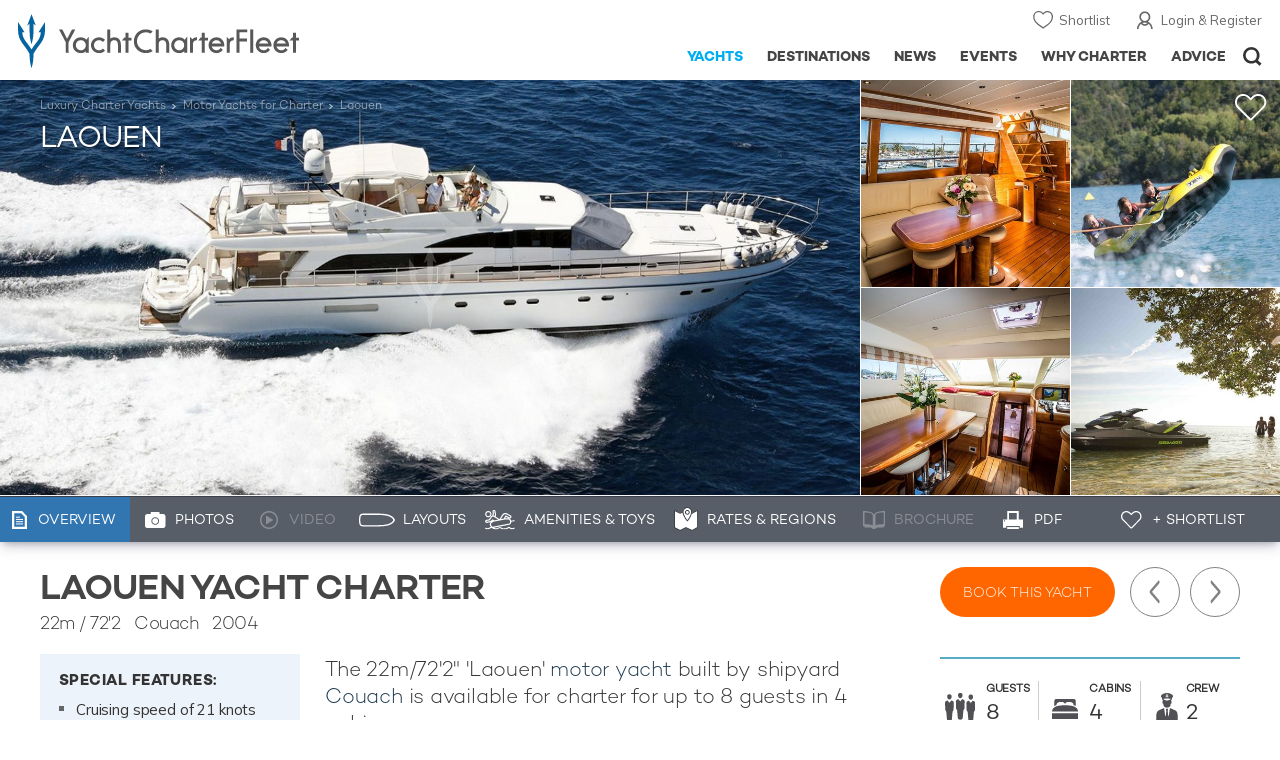

--- FILE ---
content_type: text/html; charset=UTF-8
request_url: https://www.yachtcharterfleet.com/yachts/index.htm?id=49927&amp;name=zina
body_size: 23009
content:
<!DOCTYPE html>
<html class="no-js " lang="en" xml:lang="en">


<head><link rel="preconnect" href="https://a.yachtcharterfleet.com/" /><link rel="dns-prefetch" href="https://a.yachtcharterfleet.com/" />
    <meta http-equiv="Content-Type" content="text/html; charset=utf-8">

                <title>LAOUEN Yacht Charter Price - Couach Yachts Luxury Yacht Charter</title>        <meta name="description" content="LAOUEN is a 22m luxury motor super yacht available for charter built in 2004. Charter up to 8 guests in 4 cabins (1 Master, 2 Double & 2 Twin) with a crew of 2." />        <meta name="keywords" content="laouen, yacht charter, couach yachts luxury motor yacht, yacht, charter, couach yachts, luxury, motor" />
        
<link rel="apple-touch-icon" sizes="180x180" href="/resources/bookmark-icons/apple-touch-icon.png"/>
<link rel="icon" type="image/png" sizes="32x32" href="/resources/bookmark-icons/favicon-32x32.png"/>
<link rel="icon" type="image/png" sizes="16x16" href="/resources/bookmark-icons/favicon-16x16.png"/>
<link rel="manifest" href="/resources/bookmark-icons/site.webmanifest"/>
<link rel="mask-icon" href="/resources/bookmark-icons/safari-pinned-tab.svg" color="#5bbad5"/>
<link rel="shortcut icon" href="/resources/bookmark-icons/favicon.ico"/>
<meta name="apple-mobile-web-app-title" content="YachtCharterFleet"/>
<meta name="application-name" content="YachtCharterFleet"/>
<meta name="msapplication-TileColor" content="#0564a0"/>
<meta name="msapplication-config" content="/resources/bookmark-icons/browserconfig.xml"/>
<meta name="theme-color" content="#0564a0"/>

<meta http-equiv="X-UA-Compatible" content="IE=edge" /><meta name="document-class" content="Completed"/>
<meta name="google-site-verification" content="mDsn-csD0r9F1GOC499_Y6Guu3UOXoLp2MNdeBGbV8o" />

<link rel="canonical" href="https://www.yachtcharterfleet.com/luxury-charter-yacht-49927/laouen.htm" />
    <meta property="og:type" content="yacht" />
    <meta property="og:title" content="LAOUEN Yacht Charter Price - Couach Yachts Luxury Yacht Charter" />
    <meta property="og:description" content="LAOUEN is a 22m luxury motor super yacht available for charter built in 2004. Charter up to 8 guests in 4 cabins (1 Master, 2 Double &amp; 2 Twin) with a crew of 2." />
    <meta property="og:image" content="https://image.yachtcharterfleet.com/w1200/h630/qh/ca/k359112ad/vessel/resource/370107.jpg" />
    <meta property="og:site_name" content="YachtCharterFleet" />

<link rel="preconnect" href="https://fonts.googleapis.com">
<link rel="preconnect" href="https://fonts.gstatic.com" crossorigin>
<link href="https://fonts.googleapis.com/css2?family=Mulish:ital,wght@0,200..1000;1,200..1000&display=swap" rel="stylesheet">

<link rel="stylesheet" href="https://use.typekit.net/ogf4rbi.css">

<script type="text/javascript">
    //IE11 Support
    //passive scroll support
    var supportsPassive = false;
    try {
        var opts = Object.defineProperty({}, 'passive', {
            get: function() {
                supportsPassive = true;
            }
        });
        window.addEventListener("testPassive", null, opts);
        window.removeEventListener("testPassive", null, opts);
    } catch (e) {}
</script>

<script>(function(w,d,u){w.readyQ=[];w.bindReadyQ=[];function p(x,y){if(x=="ready"){w.bindReadyQ.push(y);}else{w.readyQ.push(x);}};var a={ready:p,bind:p};w.$=w.jQuery=function(f){if(f===d||f===u){return a}else{p(f)}}})(window,document)</script>

<script type="text/javascript">
    if(!tick) {var tick = function(){};}
</script>

<noscript>
    <style>
        html .slider-loading-slide {display:block;}
    </style>
</noscript>

    <script>
        (function(a, b, c, d, e, f){
            b[d]=b[d]||function(){
                (b[d].q=b[d].q||[]).push(arguments)
            };
            e=a.createElement('script'), f=a.getElementsByTagName('script')[0];
            e.async=1; e.src=c; e.id='dfa-script';
            f.parentNode.insertBefore(e,f)
        })(document, window, '//a.yachtcharterfleet.com/dfa.js?v=695cd10a', 'dfa');
        dfa('setPageDataX', 'PzI/[base64]');
        dfa('trackPageview');
        dfa('associateGa', 'G-1D0RK6H8FJ');

    </script>


        

    <!-- Google tag (gtag.js) universal analytics -->
    <script async="" src="https://www.googletagmanager.com/gtag/js?id=G-1D0RK6H8FJ"></script>
    <script>
        window.dataLayer = window.dataLayer || [];
        function gtag(){dataLayer.push(arguments);}
        gtag('js', new Date());

        gtag('config', 'G-1D0RK6H8FJ');
    </script>

    <!-- Google tag (gtag.js) ga4 analytics -->
    <script async src="https://www.googletagmanager.com/gtag/js?id=UA-40607169-1"></script>
    <script>
        window.dataLayer = window.dataLayer || [];
        function gtag(){dataLayer.push(arguments);}
        gtag('js', new Date());

        gtag('config', 'UA-40607169-1');
    </script>

        <link rel="preconnect" href="https://static.hotjar.com" />
    <link rel="dns-prefetch" href="https://static.hotjar.com" />
    <script>
        (function(h,o,t,j,a,r){
            h.hj=h.hj||function(){(h.hj.q=h.hj.q||[]).push(arguments)};
            h._hjSettings={hjid:1579920,hjsv:6};
            a=o.getElementsByTagName('head')[0];
            r=o.createElement('script');r.async=1;
            r.src=t+h._hjSettings.hjid+j+h._hjSettings.hjsv;
            a.appendChild(r);
        })(window,document,'https://static.hotjar.com/c/hotjar-','.js?sv=');
    </script>

    <!-- Facebook Pixel Code -->
    <script>
        !function(f,b,e,v,n,t,s)
        {if(f.fbq)return;n=f.fbq=function(){n.callMethod?
            n.callMethod.apply(n,arguments):n.queue.push(arguments)};
            if(!f._fbq)f._fbq=n;n.push=n;n.loaded=!0;n.version='2.0';
            n.queue=[];t=b.createElement(e);t.async=!0;
            t.src=v;s=b.getElementsByTagName(e)[0];
            s.parentNode.insertBefore(t,s)}(window, document,'script',
            'https://connect.facebook.net/en_US/fbevents.js');
        fbq('init', '3033495343347327');
        fbq('track', 'PageView');
    </script>
    <noscript><img height="1" width="1" style="display:none"
                   src="https://www.facebook.com/tr?id=3033495343347327&ev=PageView&noscript=1"
        /></noscript>
    <!-- End Facebook Pixel Code -->


<meta name="viewport" content="width=device-width, maximum-scale=1.0" />

    <script type="application/ld+json">{
    "@context": "http:\/\/schema.org",
    "@type": "BreadcrumbList",
    "itemListElement": [
        {
            "@type": "ListItem",
            "position": 1,
            "item": {
                "@id": "https:\/\/www.yachtcharterfleet.com\/",
                "name": "Home"
            }
        },
        {
            "@type": "ListItem",
            "position": 2,
            "item": {
                "@id": "https:\/\/www.yachtcharterfleet.com\/charter",
                "name": "Luxury Charter Yachts"
            }
        },
        {
            "@type": "ListItem",
            "position": 3,
            "item": {
                "@id": "https:\/\/www.yachtcharterfleet.com\/motor-yacht-charter-fleet.htm",
                "name": "Motor Yachts for Charter"
            }
        },
        {
            "@type": "ListItem",
            "position": 4,
            "item": {
                "@id": "https:\/\/www.yachtcharterfleet.com\/luxury-charter-yacht-49927\/Laouen.htm",
                "name": "Laouen"
            }
        }
    ]
}</script>
    <script type="application/ld+json">{
    "@context": "http:\/\/schema.org",
    "@type": "Vehicle",
    "additionalType": "http:\/\/www.productontology.org\/id\/Yacht",
    "name": "Laouen",
    "url": "https:\/\/www.yachtcharterfleet.com\/luxury-charter-yacht-49927\/laouen.htm",
    "description": "The 22m\/72'2\" 'Laouen' motor yacht built by shipyard Couach is available for charter for up to 8 guests in 4 cabins. ",
    "image": [
        "https:\/\/image.yachtcharterfleet.com\/w700\/h700\/qh\/ca\/k704b6e8a\/vessel\/resource\/370107.jpg",
        "https:\/\/image.yachtcharterfleet.com\/w933\/h700\/qh\/ca\/kdc2d6736\/vessel\/resource\/370107.jpg",
        "https:\/\/image.yachtcharterfleet.com\/w1244\/h700\/qh\/ca\/kcc200d83\/vessel\/resource\/370107.jpg"
    ],
    "productionDate": 2004,
    "manufacturer": "Couach",
    "material": "GRP",
    "weight": "84 Tonnes",
    "offers": {
        "@type": "AggregateOffer",
        "BusinessFunction": "http:\/\/purl.org\/goodrelations\/v1#LeaseOut",
        "highPrice": "27000",
        "lowPrice": "23000",
        "priceCurrency": "EUR",
        "category": "Motor Yacht",
        "offerCount": 2
    }
}</script>

        
<link rel="preload" as="style" href="/asset/695cd10a/1477591398.css"/>
<link rel="stylesheet" type="text/css" media="all" href="/asset/695cd10a/1477591398.css"/>
        





<script type="application/ld+json">
    [
        {
            "@context": "https://schema.org",
            "@type": "SiteNavigationElement",
            "name": "Why Charter",
            "url": "/why-charter.htm"
        },
        {
            "@context": "https://schema.org",
            "@type": "SiteNavigationElement",
            "name": "Yachts",
            "url": "/charter"
        },
        {
            "@context": "https://schema.org",
            "@type": "SiteNavigationElement",
            "name": "Destinations",
            "url": "/destination"
        },
        {
            "@context": "https://schema.org",
            "@type": "SiteNavigationElement",
            "name": "News",
            "url": "/news"
        },
        {
            "@context": "https://schema.org",
            "@type": "SiteNavigationElement",
            "name": "Events",
            "url": "/events"
        },
        {
            "@context": "https://schema.org",
            "@type": "SiteNavigationElement",
            "name": "Advice",
            "url": "/advice"
        }
    ]
</script>

            

    


        

<script type="application/json" class="jsAssetLoad" data-library="lightgallery">{"css":["\/asset\/695cd10a\/762197592.css"]}</script>

<script type="application/json" class="jsAssetLoad" data-library="colorbox">{"css":["\/asset\/695cd10a\/2891493887.css"]}</script>

<script type="application/json" class="jsAssetLoad" data-library="before_after_slider">{"css":["\/asset\/695cd10a\/958080022.css"]}</script>

<script type="application/json" class="jsAssetLoad" data-library="cookielaw">{"css":["\/asset\/695cd10a\/4158237126.css"]}</script>

<script type="application/json" class="jsAssetLoad" data-library="sitesearch">{"css":["\/asset\/695cd10a\/3472957750.css"]}</script>

<script type="application/json" class="jsAssetLoad" data-library="chat">{"css":["\/asset\/695cd10a\/757968018.css"]}</script>

<script type="application/json" class="jsAssetLoad" data-library="contact_broker">{"css":["\/asset\/695cd10a\/3283996539.css"]}</script>
<script type="application/json" class="jsAssetLoad" data-library="jqueryui">{"css":["\/asset\/695cd10a\/1050707687.css"]}</script>
<script type="application/json" class="jsAssetLoad" data-library="datePicker">{"css":["\/asset\/695cd10a\/54479121.css"]}</script>
<script type="application/json" class="jsAssetLoad" data-library="dateRangeFromToPickers">{"css":["\/asset\/695cd10a\/2597170146.css"]}</script>
    

        <link rel="preload" as="style" href="/asset/695cd10a/2502827463.css"/>
    <link rel="stylesheet" type="text/css" media="all" href="/asset/695cd10a/2502827463.css"/>

    
    <link rel="stylesheet" href="/asset/695cd10a/2536852456.css" media="print" onload="this.media='all'" /><noscript><link rel="stylesheet" href="/asset/695cd10a/2536852456.css" /></noscript>
    
    <link rel="stylesheet" href="/asset/695cd10a/953030657.css" media="print" onload="this.media='all'" /><noscript><link rel="stylesheet" href="/asset/695cd10a/953030657.css" /></noscript>
</head>

<body ontouchstart="" class=" ">
            <!-- www Google Tag Manager (noscript) -->
        <noscript><iframe src="https://www.googletagmanager.com/ns.html?id=GTM-PKNHXSD"
                          height="0" width="0" style="display:none;visibility:hidden"></iframe></noscript>
        <!-- End Google Tag Manager (noscript) -->
    
    <div class="hide ie11-message jsIE11Message">
        <p>Please use a modern browser to view this website. Some elements might not work as expected when using Internet Explorer.</p>
    </div>
    <script>
        var ie11 = false;
        if (window.document.documentMode) {
            ie11 = true;

            const ie11Message = document.querySelector(".jsIE11Message");
            ie11Message.classList.remove("hide");

            const body = document.querySelector("body");
            body.classList.add("is-ie11");
        }
    </script>
        
    <div class="overlay" style="display: none">
        <div class="overlayLoader"></div>
        <div class="overlayLoader-logo"></div>
    </div>

    <div class="search-overlay" style="display: none"></div>

    <div class="overlay-menu">
    <div class="top">
        <a href="/" class="home">Home</a>
        <a href="#" class="close">X</a>
    </div>
    <ul class="menu-list">
        <li>
            <a class="whyCharter" href="/why-charter.htm">Why Charter</a>
            <button class="subnav-toggler" aria-controls="why-charter-drop" aria-label="Show">
                <div class="circle-plus closed">
                    <div class="circle">
                        <div class="horizontal"></div>
                        <div class="vertical"></div>
                    </div>
                </div>
            </button>
            <ul id="why-charter-drop">
                <li><a href="/why-charter.htm">Landing Page</a></li>
                <li><a href="/yacht-charter-vacation-types">Luxury Yacht Vacation Types</a></li>
                <li><a href="/corporate-yacht-charter">Corporate Yacht Charter</a></li>
                <li><a href="/tailor-made-luxury-yacht-vacations.htm">Tailor Made Vacations</a></li>
                <li><a href="/luxury-explorer-vacations.htm">Luxury Exploration Vacations</a></li>
                <li><a href="/why-charter.htm">View More</a></li>
            </ul>
        </li>
        <li>
            <a class="charterYachts" href="/charter">Yachts</a>
            <button class="subnav-toggler" aria-controls="yachts-drop" aria-label="Show">
                <div class="circle-plus closed">
                    <div class="circle">
                        <div class="horizontal"></div>
                        <div class="vertical"></div>
                    </div>
                </div>
            </button>
            <ul id="yachts-drop">
                <li><a href="/charter">Landing Page</a></li>
                <li><a href="/charter/superyachts-for-charter">View All 4187</a></li>
                <li>
                    <a href="/charter/yacht-type">Filter By Type</a>
                    <ul class="yacht-types-menu">
                        <li><a class="motor" href="/motor-yacht-charter-fleet.htm"><span>Motor Yachts</span></a></li>
                        <li><a class="sailing" href="/sailing-yacht-charter-fleet.htm"><span>Sailing Yachts</span></a></li>
                        <li><a class="classic" href="/classic-yacht-charter-fleet.htm"><span>Classic Yachts</span></a></li>
                        <li><a class="catamarans" href="/catamaran-yacht-charter-fleet.htm"><span>Catamaran Yachts</span></a></li>
                    </ul>
                </li>
                <li><a href="/charter/destination">Filter By Destination</a></li>
                <li><a href="/charter">More Filters</a></li>
                <li><a href="/yacht-reviews/">Latest Reviews</a></li>
                <li><a href="/yachts/charter-special-offers.htm">Charter Special Offers</a></li>
            </ul>
        </li>
        <li>
            <a class="destnationsLink" href="/destination">Destinations</a>
            <button class="subnav-toggler" aria-controls="destinations-drop" aria-label="Show">
                <div class="circle-plus closed">
                    <div class="circle">
                        <div class="horizontal"></div>
                        <div class="vertical"></div>
                    </div>
                </div>
            </button>
            <ul id="destinations-drop">
                <li><a href="/destination/a-z">Destination Guides</a></li>
                <li><a href="/destination/inspiration">Inspiration &amp; Features</a></li>
                <li>
                    <a href="/charter/destination">Yachts by Destination</a>
                    <ul>
                        <li><a href="/mediterranean-yacht-charters-1548.htm">Mediterranean Charter Yachts</a></li>
                        <li><a href="/france-yacht-charters-1526.htm">France Charter Yachts</a></li>
                        <li><a href="/italy-yacht-charters-1525.htm">Italy  Charter Yachts</a></li>
                        <li><a href="/croatia-yacht-charters-410.htm">Croatia  Charter Yachts</a></li>
                        <li><a href="/greece-yacht-charters-672.htm">Greece Charter Yachts</a></li>
                        <li><a href="/turkey-yacht-charters-409.htm">Turkey Charter Yachts</a></li>
                        <li><a href="/bahamas-yacht-charters-679.htm">Bahamas Charter Yachts</a></li>
                        <li><a href="/caribbean-yacht-charters-1.htm">Caribbean Charter Yachts</a></li>
                        <li><a href="/australia-yacht-charters-523.htm">Australia Charter Yachts</a></li>
                        <li><a href="/thailand-yacht-charters-502.htm">Thailand Charter Yachts</a></li>
                        <li><a href="/dubai-yacht-charters-1249.htm">Dubai Charter Yachts</a></li>
                    </ul>
                </li>
            </ul>
        </li>
        <li>
            <a class="newsLink" href="/news">News</a>
            <button class="subnav-toggler" aria-controls="news-drop" aria-label="Show">
                <div class="circle-plus closed">
                    <div class="circle">
                        <div class="horizontal"></div>
                        <div class="vertical"></div>
                    </div>
                </div>
            </button>
            <ul id="news-drop">
                <li><a href="/news">All News</a></li>
                <li><a href="/news/destination">Destination News</a></li>
                <li><a href="/news/new-to-fleet">New To Fleet</a></li>
                <li><a href="/news/fleet-updates">Charter Fleet Updates</a></li>
                <li><a href="/news/offers-and-last-minute">Special Offers</a></li>
                <li><a href="/news/industry">Industry News</a></li>
                <li><a href="/news/events">Event News</a></li>
            </ul>
        </li>
        <li>
            <a class="eventsLink" href="/events">Events</a>
            <button class="subnav-toggler" aria-controls="events-drop" aria-label="Show">
                <div class="circle-plus closed">
                    <div class="circle">
                        <div class="horizontal"></div>
                        <div class="vertical"></div>
                    </div>
                </div>
            </button>
            <ul id="events-drop">
                <li><a href="/events">All Events</a></li>
                <li><a href="/events/yacht-shows">Yacht Shows</a></li>
                <li><a href="/events/sporting">Sporting</a></li>
                <li><a href="/events/corporate-charter">Corporate Charter</a></li>
            </ul>
        </li>
        <li class="last-big-link">
            <a class="adviceLink" href="/advice">Advice</a>
            <button class="subnav-toggler" aria-controls="advice-drop" aria-label="Show">
                <div class="circle-plus closed">
                    <div class="circle">
                        <div class="horizontal"></div>
                        <div class="vertical"></div>
                    </div>
                </div>
            </button>
            <ul id="advice-drop">
                <li><a href="/advice">Landing Page</a></li>
                <li><a href="/advice/find-yacht-broker.htm">Finding a Yacht Broker</a></li>
                <li><a href="/advice/charter-preferences">Charter Preferences</a></li>
                <li><a href="/advice/advice.htm">Questions &amp; Answers</a></li>
            </ul>
        </li>

        <li class="small-link"><a class="aboutUs" href="/about">About Us</a></li>
        <li class="small-link"><a class="aboutUs" href="/about/add-my-yacht.htm">Add my yacht</a></li>
        <li class="small-link"><a class="contactUs" href="/contact/contact-us.htm">Contact Us</a></li>
        <li class="small-link"><a class="myAccountLink" href="/my-account">My Account</a></li>

                            </ul>
</div>

            <header class="header show-for-small-only">
    <nav class="top-bar" data-topbar="data-topbar">
        <div class="top-bar-section">
            <a href="/" class="logo">
                <img src="/resources/images/logo-white.svg" width="200" height="38" alt="Yacht Charter Fleet" />
            </a>
        </div>
        <div class="right-small headerOptions">
            <a class="overlay-menu-toggle navigation" href="#">
                <img src="/resources/images/ico_nav.svg" alt="Navigation" width="18" height="18" />
            </a>
            <a href="#headerSearch" class="header-search" id="jsSearchToggle"><img width="18" height="18" src="/resources/images/ico_search.svg" alt="Search" /></a>
        </div>
    </nav>
</header>

<header id="header" class="hide-for-small-only">
    <div class="headerInner">
        <a class="logo" href="/" title="Back to Homepage">
            <span>YachtCharterFleet.com</span> - Luxury yacht charter boats
        </a>
        <div class="additional-nav">
            <a class="myaccount" href="/my-account">Login &amp; Register</a>
            <a class="shorlist-yachts" href="/yachts/yacht-shortlist.htm">Shortlist</a>
        </div>
        <nav>
            <ul class="navigation">
                <li class="global-yacht-search">
                    <div class="site-search">
                        <a class="header-search-icon" href="#">Open/Close Search</a>
                    </div>
                </li>
                <li><a href="/advice" >Advice</a></li>
                <li><a itemprop="url" href="/why-charter.htm" >Why Charter</a></li>
                <li><a href="/events" >Events</a></li>
                <li><a href="/news" >News</a></li>
                <li><a href="/destination" >Destinations</a></li>
                <!--<li><a href="/charter" class="active">Yachts</a></li>-->
                <!--tmp link -->
                <li><a href="/charter" class="active">Yachts</a></li>
            </ul>
        </nav>
    </div>

</header>    
                                                        

    
    
    
            



<div class="headerButtonContainer a-b-slider-test-a show-for-small">

                            <a class="headerBackButton" href="/charter/superyachts-for-charter">Similar Yachts</a>
                <a class="shortlistButton compare" href="/yachts/yacht-shortlist.htm">
            View Shortlist
            <span></span>
        </a>
    </div>

    <div class="a-b-slider-test-a jsPhotoContainer photoContainer smaller-equaliser" data-small-equaliser="yacht-main-photos" data-smaller-equalise-on="smallMedium">
        
            <div data-smaller-equaliser-watch="yacht-main-photos">
                
                                                                
                        <div class="swiper-container mobile-banner-slider link-to-images bullets-over-images bullets-over-image"
                             data-small-only=""
                             data-slides-to-show="1"
                             data-no-peeking="t"
                             data-dots-enabled-small=""
                             data-swiper-lazy=""
                             data-free-mode-disabled=""
                             data-dots-only="">
                            <div class="swiper-wrapper jsMoveSliderImagesHere">
                                                                <div class="swiper-slide main-image ">
                                    <div class="overviewPhoto camo">
                                                                                
                                                                                                                                                                                                                                                                                                                                                                                                        
                                                                                                                                                                                                                                                                                                                                                                                    
                                                    
                                                                                                                                                                <a href="https://image.yachtcharterfleet.com/w1163/h578/qh/ca/kbecb7a36/vessel/resource/370107/charter-laouen-yacht-1.jpg" class="lightbox" data-exThumbImage="https://image.yachtcharterfleet.com/w400/h400/qh/ca/ow-1,d-1/ke50b0b7c/vessel/resource/370107/charter-laouen-yacht-1.jpg">
                                                            <picture>
                                                                <source srcset="https://image.yachtcharterfleet.com/w1277/h618/qh/ca/m2/kf7048667/vessel/resource/370107/charter-laouen-yacht.jpg" media="(min-width: 641px)" />
                                                                <source srcset="https://image.yachtcharterfleet.com/w640/h367/qh/ca/ow-1/ke9002807/vessel/resource/370107/charter-laouen-yacht.jpg" media="(max-width: 640px)" />
                                                                <img alt="Laouen Charter Yacht" data-name="Laouen Charter Yacht" src="https://image.yachtcharterfleet.com/w1277/h618/qh/ca/m2/kf7048667/vessel/resource/370107/charter-laouen-yacht.jpg" id="overview_image" class="js_compare_image" />
                                                            </picture>
                                                        </a>
                                                                                                                                                                                                                                                                                                                                                                                                                                                                                                                                                                                                                                                                                                                                                                                                                                                                                                                                                                                                                                                                                                                                                                                                                                                                                                                                                                                                                                                                                                                                                                                                                                                                                                                                                                                                                                                                                                </div>
                                </div>
                                                                <div class="jsReplaceSlidesHereForMobile additional-images">
                                    
                                    
                                                                                    
                                                                                                                                                                                                                                                                                                                                                                                                            
                                                
                                                
                                                
                                                
                                                
                                                                                                                                                                                                                                                            
                                                
                                                                                                                                
                                                                                                                                                                                                                                                                                                                                                                                                            
                                                
                                                
                                                
                                                
                                                
                                                                                                                                                                                                                                                                    <a href="https://image.yachtcharterfleet.com/w1200/h779/qh/ca/k7d908eb8/vessel/resource/370108/charter-laouen-yacht-2.jpg" class="image-container imageOpaque customCursor lightbox" data-exThumbImage="https://image.yachtcharterfleet.com/w400/h400/qh/ca/od-1/k9d81a6dc/vessel/resource/370108/charter-laouen-yacht-2.jpg">
                                                            <picture>
                                                                <source srcset="https://image.yachtcharterfleet.com/w400/h400/qh/ca/od-1/k9d81a6dc/vessel/resource/370108/charter-laouen-yacht-2.jpg" media="(min-width: 641px)" />
                                                                <source srcset="https://image.yachtcharterfleet.com/w640/h367/qh/ca/ow-1/k8b2c93ad/vessel/resource/370108/charter-laouen-yacht-2.jpg" media="(max-width: 640px)" />
                                                                <img alt="Laouen Yacht 2" data-name="Laouen Yacht 2" src="https://image.yachtcharterfleet.com/w640/h367/qh/ca/ow-1/k8b2c93ad/vessel/resource/370108/charter-laouen-yacht-2.jpg" />
                                                            </picture>
                                                        </a>
                                                                                                    
                                                
                                                                                                                                
                                                                                                                                                                                                                                                                                                                                                                                                            
                                                
                                                
                                                
                                                
                                                
                                                                                                                                                                                                                                                                    <a href="https://image.yachtcharterfleet.com/w1200/h779/qh/ca/k55521efa/vessel/resource/370124/charter-laouen-yacht-3.jpg" class="image-container imageOpaque customCursor lightbox" data-exThumbImage="https://image.yachtcharterfleet.com/w400/h400/qh/ca/od-1/kb543369e/vessel/resource/370124/charter-laouen-yacht-3.jpg">
                                                            <picture>
                                                                <source srcset="https://image.yachtcharterfleet.com/w400/h400/qh/ca/od-1/kb543369e/vessel/resource/370124/charter-laouen-yacht-3.jpg" media="(min-width: 641px)" />
                                                                <source srcset="https://image.yachtcharterfleet.com/w640/h367/qh/ca/ow-1/ka3ee03ef/vessel/resource/370124/charter-laouen-yacht-3.jpg" media="(max-width: 640px)" />
                                                                <img alt="Laouen Yacht 3" data-name="Laouen Yacht 3" src="https://image.yachtcharterfleet.com/w640/h367/qh/ca/ow-1/ka3ee03ef/vessel/resource/370124/charter-laouen-yacht-3.jpg" />
                                                            </picture>
                                                        </a>
                                                                                                    
                                                
                                                                                                                                
                                                                                                                                                                                                                                                                                                                                                                                                            
                                                
                                                
                                                
                                                
                                                
                                                                                                                                                                                                                                                                    <a href="https://image.yachtcharterfleet.com/w1200/h779/qh/ca/k36704555/vessel/resource/370109/charter-laouen-yacht-4.jpg" class="image-container imageOpaque no-bottom customCursor lightbox" data-exThumbImage="https://image.yachtcharterfleet.com/w400/h400/qh/ca/od-1/kd6616d31/vessel/resource/370109/charter-laouen-yacht-4.jpg">
                                                            <picture>
                                                                <source srcset="https://image.yachtcharterfleet.com/w400/h400/qh/ca/od-1/kd6616d31/vessel/resource/370109/charter-laouen-yacht-4.jpg" media="(min-width: 641px)" />
                                                                <source srcset="https://image.yachtcharterfleet.com/w640/h367/qh/ca/ow-1/kc0cc5840/vessel/resource/370109/charter-laouen-yacht-4.jpg" media="(max-width: 640px)" />
                                                                <img alt="Laouen Yacht 4" data-name="Laouen Yacht 4" src="https://image.yachtcharterfleet.com/w640/h367/qh/ca/ow-1/kc0cc5840/vessel/resource/370109/charter-laouen-yacht-4.jpg" />
                                                            </picture>
                                                        </a>
                                                                                                    
                                                
                                                                                                                                
                                                                                                                                                                                                                                                                                                                                                                                                            
                                                
                                                
                                                
                                                
                                                
                                                                                                                                                                                                                                                                    <a href="https://image.yachtcharterfleet.com/w1200/h768/qh/ca/k6aca15cc/vessel/resource/370120/charter-laouen-yacht-5.jpg" class="image-container imageOpaque customCursor lightbox" data-exThumbImage="https://image.yachtcharterfleet.com/w400/h400/qh/ca/od-1/kbe1cdc1b/vessel/resource/370120/charter-laouen-yacht-5.jpg">
                                                            <picture>
                                                                <source srcset="https://image.yachtcharterfleet.com/w400/h400/qh/ca/od-1/kbe1cdc1b/vessel/resource/370120/charter-laouen-yacht-5.jpg" media="(min-width: 641px)" />
                                                                <source srcset="https://image.yachtcharterfleet.com/w640/h367/qh/ca/ow-1/ka8b1e96a/vessel/resource/370120/charter-laouen-yacht-5.jpg" media="(max-width: 640px)" />
                                                                <img alt="Laouen Yacht 5" data-name="Laouen Yacht 5" src="https://image.yachtcharterfleet.com/w640/h367/qh/ca/ow-1/ka8b1e96a/vessel/resource/370120/charter-laouen-yacht-5.jpg" />
                                                            </picture>
                                                        </a>
                                                        <a href="/luxury-charter-yacht-49927/laouen-photos.htm" class="image-container imageOpaque no-bottom customCursor show-for-small">
                                                            <picture>
                                                                <source srcset="https://image.yachtcharterfleet.com/w400/h400/qh/ca/od-1/kbe1cdc1b/vessel/resource/370120/charter-laouen-yacht-5.jpg" media="(min-width: 641px)" />
                                                                <source srcset="https://image.yachtcharterfleet.com/w640/h367/qh/ca/ow-1/ka8b1e96a/vessel/resource/370120/charter-laouen-yacht-5.jpg" media="(max-width: 640px)" />
                                                                <img alt="Laouen Yacht 5" data-name="Laouen Yacht 5" src="https://image.yachtcharterfleet.com/w640/h367/qh/ca/ow-1/ka8b1e96a/vessel/resource/370120/charter-laouen-yacht-5.jpg" />
                                                            </picture>
                                                            <div class="last-image-more-link">
                                                                <div class="link">
                                                                    <p>View More Photos</p>
                                                                </div>
                                                            </div>
                                                        </a>
                                                                                                    
                                                
                                                                                                                                                                                                                                                                                                                                                                                                                                                                                                                                                                                                                                                                                                                                                                                                                                                                                                                                                                                                                                                                                                                                                                                                                                                                                                            
                                        
                                        

                                                                    </div>
                            </div>
                        </div>

                    
                <div class="overlay-images-wrap">
                    <div class="row collapse yacht-row rowBottomNone">
                        <div class="small-12 columns">
                            <ul class="breadcrumb shortenCrumbs">
                                <li><a href="/charter">Luxury Charter Yachts</a></li>
                                <li>
                                    <a href="/motor-yacht-charter-fleet.htm">Motor Yachts for Charter</a>
                                </li>
                                <li>Laouen</li>
                            </ul>
                            <p class="name"><em>Laouen</em></p>
                                                    </div>
                    </div>

                </div>
                                                            <p class="shortlist icon">
                            <a data-id="49927" class="jsCookieShortlist" href="javascript:void(0);" data-shortlist="49927">
                                +Shortlist
                            </a>
                        </p>
                                                </div>
        
                    
                            <a class="additionalLargeNavigation next" title="Next Yacht" href="/luxury-charter-yacht-53724/laysan.htm">Next Yacht</a>
                                        <a class="additionalLargeNavigation back" title="Previous Yacht" href="/luxury-charter-yacht-54943/kitty-kat.htm">Previous Yacht</a>
            
        



    </div>
    
    <div class="yacht-tabs-holder">
        <div class="yacht-tabs-wrap">
        	            <div class="row collapse yacht-row rowBottomNone">
                <div class="small-12 columns">
                    <ul class="yacht-tabs" id="yacht-tabs">
                        <li class="yacht-overview">
                            <a href="/luxury-charter-yacht-49927/laouen.htm" class="active"><span>Overview</span></a>
                        </li>
                        <li class="yacht-photos">
                                                                                        <a  href="/luxury-charter-yacht-49927/laouen-photos.htm"><span>Photos</span></a>
                                                    </li>
                        <li class="videos">
                                                                                        <div class="inactive" id="showYachtVideoTab"><span>Video</span></div>
                                                    </li>
                        <li class="layouts">
                                                                                        <a  href="/luxury-charter-yacht-49927/laouen-layout.htm"><span>Layouts</span></a>
                                                    </li>
                        <li class="amenities">
                            <a href="/luxury-charter-yacht-49927/laouen.htm#amenities-and-toys" class="jsScrollToAnchor"><span>Amenities &amp; Toys</span></a>
                        </li>
                                                    <li class="rates">
                                <a class="jsScrollToAnchor" href="/luxury-charter-yacht-49927/laouen.htm#rates-and-regions"><span>Rates &amp; Regions</span></a>
                            </li>
                                                                            <li class="brochure">
                                                                                                    <div class="inactive"><span>Brochure </span></div>
                                                            </li>
                            <li class="print">
                                <a href="/luxury-charter-yacht-49927/laouen-yacht-charter-printable.pdf" target="_blank"><span>PDF </span></a>
                            </li>
                                            </ul>
                    <div class="right-nav">
                                                    <ul class="container-right-nav">
                                                                    <li class="shortlist">
                                        <a data-id="49927" class="jsCookieShortlist" href="javascript:void(0)" data-shortlist="49927">+ Shortlist</a>
                                    </li>
                                                            </ul>
                                            </div>
                </div>
            </div>

        </div>
    </div>
        <div class="content-wrap  ">
            <div class="row   collapse yacht-row">
                <div class="small-12 columns ">
                    
            
<input type="hidden" name="vessel_id" id="js_vessel_id" value="49927" />
<div id="vessel_49927">
    <input type="hidden" name="js_compare_name" class="js_compare_name" value="Laouen" />
    <input type="hidden" name="js_compare_length" class="js_compare_length" value="22" />
    <input type="hidden" name="js_compare_builder" class="js_compare_builder" value="Couach" />
</div>

<div id="openCloseIdentifier" style="display: none; "></div>

<div class="content-container-large">

    <div class="content-wrapper">
        <div class="content yacht-container">

                                        <div class="table-row yacht-container">
            <div class="cell">
                <div class="pageContentSection "><h1>LAOUEN YACHT CHARTER</h1>
                    <h2><span class="pref pref-length-m active">22m</span>&nbsp;/&nbsp;<span class="pref pref-length-f">72'2</span>
                            &nbsp;
                                                            
    
                        Couach
                                                                    &nbsp;
                                                            2004</h2>
                </div>
            </div>
            <div class="cell rhs yacht-rhs">
                <div class="hide-for-small">
                    <div class="yacht-nav-wrap">

                        <div class="book-this-yacht-container">
                            <a class="book-this-yacht jsGaTrackInternalLink" href="/contact/check-availability.htm?vessel_id=49927" track_label="RHS Book" data-ga-category="Particulars Booking Button">Book this yacht</a>
                        </div>

                        <div class="yacht-navigation-container">
                            <ul class="yacht-navigation">
                                                                    <li class="next"><a href="/luxury-charter-yacht-53724/laysan.htm">Next Yacht</a></li>
                                                                                                    <li class="previous"><a href="/luxury-charter-yacht-54943/kitty-kat.htm">Previous Yacht</a></li>
                                                            </ul>
                        </div>
                    </div>
                </div>
            </div>
        </div>
    
            
            <div class="table-row">
                <div class="cell jsBody">

                                                                    

<div class="row marginBNone">
    <div class="columns small-12">

        <div class="show-for-small">
            
    <div class="quick-view">
                    <ul class="accomodation">
                                    <li class="guests">
                        <p class="heading">Guests</p>
                        <p class="number">
                                                            8
                                                    </p>
                    </li>
                                                    <li class="cabins">
                        <p class="heading">Cabins</p>
                        <p class="number">
                                                            4
                                                    </p>
                    </li>
                                                    <li class="crew">
                        <p class="heading">Crew</p>
                        <p class="number">2</p>
                    </li>
                            </ul>
                            <div class="accomodation-details">
                    <p class="heading">Cabin Configuration</p>
                    <ul>
                                                    <li>1 Master</li>
                                                                                                    <li>1 Double</li>
                                                                            <li>2 Double/Twin</li>
                                                                                                                                                                                                                    </ul>
                </div>
                            <div class="yacht-nav-wrap show-for-small">
            <div class="book-this-yacht-container">
                <a class="book-this-yacht jsGaTrackInternalLink" href="/contact/check-availability.htm?vessel_id=49927" track_label="RHS Book" data-ga-category="Particulars Booking Button">Book this yacht</a>
            </div>
            <div class="yacht-navigation-container">
                <ul class="yacht-navigation">
                                            <li class="next"><a href="/luxury-charter-yacht-53724/laysan.htm">Next<br />Yacht</a></li>
                                    </ul>
            </div>
        </div>

    </div>

        </div>

        <div class="row">
            <div class="columns small-12 yacht-copy">

                <div class="yacht-detail-row">
                	                        <div class="column-left">
                        	<div class="additionalDetails">
    <div class="additional-details-container">
        <div class="bullet-points">
                        <p>Special Features:</p>
                            <ul><li>Cruising speed of 21 knots</li><li>Sleeps 8 guests</li><li> 4.6m/15'1" Tender</li><li>Shallow draft and fast speeds for reef exploration</li></ul>
                    </div>

                                    <blockquote>
                    <div class="quote-inner">
                        <p>Lap up the natural splendor of your surroundings in the utmost comfort onboard motor yacht Laouen</p>
                    </div>
                </blockquote>
                        </div>
</div>                        </div>
                                        <div class="column-right">
                        <div class="read-more" data-read-more-global="" data-height-limit="550" data-sm-height-limit="185" data-s-height-limit="120">
                            <p class="yacht-intro">
        The 22m/72'2" 'Laouen' <a href="/motor-yacht-charter-fleet.htm">motor yacht</a> built by shipyard <a href="/couach-yachts-charter-yachts-1818.htm">Couach</a> is available for charter for up to 8 guests in 4 cabins. 
    </p><p>Primed for exploring secluded beaches and tucked-away lagoons or simply relaxing and soaking up the rays onboard, motor yacht Laouen is tailor-made for family fun. </p><h4>Guest Accommodation</h4><p>Built in 2004, Laouen offers guest accommodation for up to 8 guests in 4 suites comprising a master suite, one double cabin and two cabins that can operate as twins or doubles. There are 6 beds in total, including 2 queen and 4 singles. She is also capable of carrying up to 2 crew onboard to ensure a relaxed <a href="/">luxury yacht charter</a> experience.</p><h4>Onboard Comfort &amp; Entertainment</h4><p>Whatever your activities on your charter, you'll find some impressive features are seamlessly integrated to help you such as air conditioning to keep your comfortable throughout your charter. </p><h4>Performance &amp; Range</h4><p> Built with a GRP hull and GRP superstructure, she has impressive speed and great efficiency thanks to her planing hull. Laouen comfortably cruises at 21 knots, reaches a maximum speed of 28 knots.  Her low draft of 1m/3'3" makes her primed for accessing shallow areas and cruising close to the shorelines.</p><h4>Toys</h4><p>Onboard Laouen has a large selection of toys and accessories to keep you and your guests entertained on the water throughout your stay.  Take to the sea on the Jet Skis offering you power and control on the water.  Also there  are waterskis that are hugely entertaining whether you are a beginner or a seasoned pro.  In addition there  are wakeboards so guests can show off at speed.  If that isn't enough Laouen also features kayaks, fishing equipment, scuba diving equipment, inflatable water toys and paddleboards. When it's time to travel from land to see, it couldn't be easier with a 4.6m/15'1" Tender. </p><p>Based in the magical waters of   the Mediterranean all year round Laouen is ready for your next luxury yacht charter.  Let Laouen Discover the magical places, food and experiences of the   the Mediterranean.</p><p class="yacht-intro">Laouen is a unique motor yacht and the ideal platform for an adventure charter that will guarantee unforgettable memories.</p>                                                        
                            <div class="show-for-small">
                                    
            <div class="row">
            <div class="small-12 columns">
                <hr class="dividerSM" />
                <div class="yacht-testimonials">
                    <p class="section-heading">TESTIMONIALS</p>
                                            <p class="none">There are currently no testimonials for Laouen, <a href="mailto:listings@yachtcharterfleet.com?subject=Testimonial for Laouen (49927)">please provide</a>.</p>
                                        
                </div>
            </div>
        </div>
                                </div>
                        </div>
                    </div>
                </div>
            </div>
        </div>

        <div class="hide-for-small">
                    </div>

        <div class="hide-for-small">                            <div class="row photo-block ">
                    <div class="columns">
                        <hr class="dividerSM divider-margin-test-a" />
                        <div class="overview-additional-photos">
                            <p class="section-heading"><strong>Laouen</strong> Photos</p>

                                                                                                                                                                                                                                                                                                
                                
                                
                                                                                                
                                
                                                                
                                
                                                                                                                                                                                                                                                                                                                                                                                        
                                
                                
                                                                                                
                                
                                                                
                                
                                                                                                                                                                                                                                                                                                                                                                                        
                                
                                
                                                                                                
                                
                                                                
                                
                                                                                                                                                                                                                                                                                                                                                                                        
                                
                                
                                                                                                
                                
                                                                
                                
                                                                                                                                                                                                                                                                                                                                                                                        
                                
                                
                                                                                                
                                
                                                                
                                
                                                                                                                                                                                                                                                                                                                                                                                        
                                
                                
                                                                                                
                                
                                                                
                                                                    <a href="https://image.yachtcharterfleet.com/w1200/h779/qh/ca/kbec010b7/vessel/resource/370110/charter-laouen-yacht-6.jpg" class="lightbox yachtAddPhotos image-container ll-wrap" data-exThumbImage="https://image.yachtcharterfleet.com/w400/h400/qh/ca/ow-1,d-1/k8e7aa299/vessel/resource/370110/charter-laouen-yacht-6.jpg">
                                        <img class="lazyload" alt="Laouen Yacht 11" data-name="" data-src="https://image.yachtcharterfleet.com/w400/h400/qh/ca/ow-1,d-1/k8e7aa299/vessel/resource/370110/charter-laouen-yacht-6.jpg" />
                                        <noscript><img alt="Laouen Yacht 11" src="https://image.yachtcharterfleet.com/w400/h400/qh/ca/ow-1,d-1/k8e7aa299/vessel/resource/370110/charter-laouen-yacht-6.jpg" /></noscript>
                                    </a>
                                
                                                                                                                                                                                                                                                                                                                                                                                        
                                
                                
                                                                                                
                                
                                                                
                                                                    <a href="https://image.yachtcharterfleet.com/w1200/h779/qh/ca/k90b4fc33/vessel/resource/370111/charter-laouen-yacht-7.jpg" class="lightbox yachtAddPhotos image-container ll-wrap" data-exThumbImage="https://image.yachtcharterfleet.com/w400/h400/qh/ca/ow-1,d-1/ka00e4e1d/vessel/resource/370111/charter-laouen-yacht-7.jpg">
                                        <img class="lazyload" alt="Laouen Yacht 12" data-name="" data-src="https://image.yachtcharterfleet.com/w400/h400/qh/ca/ow-1,d-1/ka00e4e1d/vessel/resource/370111/charter-laouen-yacht-7.jpg" />
                                        <noscript><img alt="Laouen Yacht 12" src="https://image.yachtcharterfleet.com/w400/h400/qh/ca/ow-1,d-1/ka00e4e1d/vessel/resource/370111/charter-laouen-yacht-7.jpg" /></noscript>
                                    </a>
                                
                                                                                                                                                                                                                                                                                                                                                                                        
                                
                                
                                                                                                
                                
                                                                
                                                                    <a href="https://image.yachtcharterfleet.com/w1200/h779/qh/ca/k42a99ff7/vessel/resource/370112/charter-laouen-yacht-8.jpg" class="lightbox yachtAddPhotos image-container ll-wrap" data-exThumbImage="https://image.yachtcharterfleet.com/w400/h400/qh/ca/ow-1,d-1/k72132dd9/vessel/resource/370112/charter-laouen-yacht-8.jpg">
                                        <img class="lazyload" alt="Laouen Yacht 13" data-name="" data-src="https://image.yachtcharterfleet.com/w400/h400/qh/ca/ow-1,d-1/k72132dd9/vessel/resource/370112/charter-laouen-yacht-8.jpg" />
                                        <noscript><img alt="Laouen Yacht 13" src="https://image.yachtcharterfleet.com/w400/h400/qh/ca/ow-1,d-1/k72132dd9/vessel/resource/370112/charter-laouen-yacht-8.jpg" /></noscript>
                                    </a>
                                
                                                                                                                                                                                                                                                                                                                                                                                        
                                
                                
                                                                                                
                                
                                                                
                                                                    <a href="https://image.yachtcharterfleet.com/w1200/h779/qh/ca/k6cdd7373/vessel/resource/370113/charter-laouen-yacht-9.jpg" class="lightbox yachtAddPhotos image-container ll-wrap" data-exThumbImage="https://image.yachtcharterfleet.com/w400/h400/qh/ca/ow-1,d-1/k5c67c15d/vessel/resource/370113/charter-laouen-yacht-9.jpg">
                                        <img class="lazyload" alt="Laouen Yacht 14" data-name="" data-src="https://image.yachtcharterfleet.com/w400/h400/qh/ca/ow-1,d-1/k5c67c15d/vessel/resource/370113/charter-laouen-yacht-9.jpg" />
                                        <noscript><img alt="Laouen Yacht 14" src="https://image.yachtcharterfleet.com/w400/h400/qh/ca/ow-1,d-1/k5c67c15d/vessel/resource/370113/charter-laouen-yacht-9.jpg" /></noscript>
                                    </a>
                                
                                                                                                                                                                                                                                                                                                                                                                                        
                                
                                
                                                                                                
                                
                                                                
                                                                    <a href="https://image.yachtcharterfleet.com/w1200/h779/qh/ca/ke7e411da/vessel/resource/370114/charter-laouen-yacht-10.jpg" class="lightbox additionalLargeImage yachtAddPhotos image-container ll-wrap" data-exThumbImage="https://image.yachtcharterfleet.com/w400/h400/qh/ca/ow-1,d-1/k0dc206cc/vessel/resource/370114/charter-laouen-yacht-10.jpg">
                                        <img class="lazyload" alt="Laouen Yacht 15" data-name="" data-src="https://image.yachtcharterfleet.com/w400/h400/qh/ca/ow-1,d-1/k0dc206cc/vessel/resource/370114/charter-laouen-yacht-10.jpg" />
                                        <noscript><img alt="Laouen Yacht 15" src="https://image.yachtcharterfleet.com/w400/h400/qh/ca/ow-1,d-1/k0dc206cc/vessel/resource/370114/charter-laouen-yacht-10.jpg" /></noscript>
                                    </a>
                                
                                                                                                                                                                                                                                                                                                                                                                                        
                                
                                
                                                                                                
                                
                                                                
                                                                    <a href="https://image.yachtcharterfleet.com/w1200/h779/qh/ca/k2aabf261/vessel/resource/370115/charter-laouen-yacht-11.jpg" class="lightbox additionalLargeImage yachtAddPhotos image-container" style="display:none;" data-exThumbImage="https://image.yachtcharterfleet.com/w400/h400/qh/ca/ow-1,d-1/kc08de577/vessel/resource/370115/charter-laouen-yacht-11.jpg">
                                        <img src="/resources/images/1x1.jpg" width="1" height="1" alt="Laouen Yacht 16" data-name="" />
                                    </a>
                                
                                                                                                                                                                                                                                                                                                                                                                                        
                                
                                
                                                                                                
                                
                                                                
                                                                    <a href="https://image.yachtcharterfleet.com/w1200/h779/qh/ca/kca6616a9/vessel/resource/370116/charter-laouen-yacht-12.jpg" class="lightbox additionalLargeImage yachtAddPhotos image-container" style="display:none;" data-exThumbImage="https://image.yachtcharterfleet.com/w400/h400/qh/ca/ow-1,d-1/k204001bf/vessel/resource/370116/charter-laouen-yacht-12.jpg">
                                        <img src="/resources/images/1x1.jpg" width="1" height="1" alt="Laouen Yacht 17" data-name="" />
                                    </a>
                                
                                                                                                                                                                                                                                                                                                                                                                                        
                                
                                
                                                                                                
                                
                                                                
                                                                    <a href="https://image.yachtcharterfleet.com/w779/h1200/qh/ca/k4fd8c996/vessel/resource/370117/charter-laouen-yacht-13.jpg" class="lightbox additionalLargeImage yachtAddPhotos image-container" style="display:none;" data-exThumbImage="https://image.yachtcharterfleet.com/w400/h400/qh/ca/ow-1,d-1/ked0fe204/vessel/resource/370117/charter-laouen-yacht-13.jpg">
                                        <img src="/resources/images/1x1.jpg" width="1" height="1" alt="Laouen Yacht 18" data-name="" />
                                    </a>
                                
                                                                                                                                                                                                                                                                                                                                                                                        
                                
                                
                                                                                                
                                
                                                                
                                                                    <a href="https://image.yachtcharterfleet.com/w1200/h779/qh/ca/k8d9ecbf1/vessel/resource/370121/charter-laouen-yacht-14.jpg" class="lightbox additionalLargeImage yachtAddPhotos image-container" style="display:none;" data-exThumbImage="https://image.yachtcharterfleet.com/w400/h400/qh/ca/ow-1,d-1/k67b8dce7/vessel/resource/370121/charter-laouen-yacht-14.jpg">
                                        <img src="/resources/images/1x1.jpg" width="1" height="1" alt="Laouen Yacht 19" data-name="" />
                                    </a>
                                
                                                                                                                                                                                                                                                                                                                                                                                        
                                
                                
                                                                                                
                                
                                                                
                                                                    <a href="https://image.yachtcharterfleet.com/w1200/h779/qh/ca/k6952c639/vessel/resource/370119/charter-laouen-yacht-15.jpg" class="lightbox additionalLargeImage yachtAddPhotos image-container" style="display:none;" data-exThumbImage="https://image.yachtcharterfleet.com/w400/h400/qh/ca/ow-1,d-1/k8374d12f/vessel/resource/370119/charter-laouen-yacht-15.jpg">
                                        <img src="/resources/images/1x1.jpg" width="1" height="1" alt="Laouen Yacht 20" data-name="" />
                                    </a>
                                
                                                                                                                                                                                                                                                                                                                                                                                        
                                
                                
                                                                                                
                                
                                                                
                                                                    <a href="https://image.yachtcharterfleet.com/w1200/h779/qh/ca/kd807a3f4/vessel/resource/370122/charter-laouen-yacht-16.jpg" class="lightbox additionalLargeImage yachtAddPhotos image-container" style="display:none;" data-exThumbImage="https://image.yachtcharterfleet.com/w400/h400/qh/ca/ow-1,d-1/k3221b4e2/vessel/resource/370122/charter-laouen-yacht-16.jpg">
                                        <img src="/resources/images/1x1.jpg" width="1" height="1" alt="Laouen Yacht 21" data-name="" />
                                    </a>
                                
                                                                                                                                                                                                                                                                                                                                                                                        
                                
                                
                                                                                                
                                
                                                                
                                                                    <a href="https://image.yachtcharterfleet.com/w1200/h779/qh/ca/kccfd70d0/vessel/resource/370118/charter-laouen-yacht-17.jpg" class="lightbox additionalLargeImage yachtAddPhotos image-container" style="display:none;" data-exThumbImage="https://image.yachtcharterfleet.com/w400/h400/qh/ca/ow-1,d-1/k26db67c6/vessel/resource/370118/charter-laouen-yacht-17.jpg">
                                        <img src="/resources/images/1x1.jpg" width="1" height="1" alt="Laouen Yacht 22" data-name="" />
                                    </a>
                                
                                                                                                                                                                                                                                                                                                                                                                                        
                                
                                
                                                                                                
                                
                                                                
                                                                    <a href="https://image.yachtcharterfleet.com/w1200/h779/qh/ca/k6a348350/vessel/resource/370123/charter-laouen-yacht-18.jpg" class="lightbox additionalLargeImage yachtAddPhotos image-container" style="display:none;" data-exThumbImage="https://image.yachtcharterfleet.com/w400/h400/qh/ca/ow-1,d-1/k80129446/vessel/resource/370123/charter-laouen-yacht-18.jpg">
                                        <img src="/resources/images/1x1.jpg" width="1" height="1" alt="Laouen Yacht 23" data-name="" />
                                    </a>
                                
                            
                            <div class="gallery-link">
                                <a href="#" id="jsOpenGallery">View Photo Gallery</a>
                            </div>
                        </div>
                    </div>
                </div>
            </div>


        

        <a class="mobile-link-item link-photos" href="/luxury-charter-yacht-49927/laouen-photos.htm">
            Photo Gallery
        </a>

        <a class="mobile-link-item link-specifications jsAccordion" data-toggle-class="mobile-content-specifications">
            Specifications
        </a>
        <div class="hide mobile-content-specifications accordion-item">
            <div class="specification-container">
    <table class="minimal-style">
        <tr>
            <td width="145" class="title">Length</td>
            <td class="js_compare_length extra-large-copy">
                                    <span class="pref pref-length-m active">22m</span>&nbsp;/&nbsp;<span class="pref pref-length-f">72'2</span>
                            </td>
        </tr>
        <tr>
            <td class="title">Beam</td>
            <td>
                                  <span class="pref pref-length-m active">5.4m</span>&nbsp;/&nbsp;<span class="pref pref-length-f">17'9</span>
                            </td>
        </tr>
        <tr>
            <td class="title">Draft</td>
            <td>
                                    <span class="pref pref-length-m active">1m</span>&nbsp;/&nbsp;<span class="pref pref-length-f">3'3</span>
                            </td>
        </tr>
                    <tr>
                <td class="title">Gross Tonnage</td>
                <td class="larger-copy">
                    84 GT
                </td>
            </tr>
                <tr>
            <td class="title">Cruising Speed</td>
            <td class="larger-copy">
                                    21   Knots
                            </td>
        </tr>
        <tr>
            <td class="title">Built</td>
            <td>
                                    <div class="larger-copy">2004</div>                             </td>
        </tr>
        <tr>
            <td class="title">Builder</td>
            <td class="js_compare_builder">
                                                                            <a href="/couach-yachts-charter-yachts-1818.htm">Couach</a>                    <span style="display:none;" data-mobile="f" itemprop="manufacturer">
                        Couach                    </span>
                            </td>
        </tr>
        <tr>
            <td class="title">Model</td>
            <td>
                                    Custom
                            </td>
        </tr>

        
            </table>
</div>
        </div>

        
                    <a class="mobile-link-item link-deckPlans" href="/luxury-charter-yacht-49927/laouen-layout.htm">
                Deck Plans
            </a>
        
                    <a href="#" class="mobile-link-item link-amenities jsAccordion" data-toggle-class="mobile-content-amenities">
                Amenities
            </a>
            <div class="hide accordion-item mobile-content-amenities">
                
<div class="row">
    <div class="columns">
        <hr class="dividerSM" />
        <p class="section-heading">Amenities &amp; Entertainment</p>
                    <p>For your relaxation and entertainment <strong>Laouen</strong> has the following facilities, for more details please speak to your yacht charter broker.</p>
                        </div>
</div>
    <ul class="amenitiesList">
                    <li>
            	            		<span class="icons"><img src="/resources/images/amenities-icons/air-conditioning.svg" /></span>
                                <div class="list-inner">Air Conditioning</div>
            </li>
            </ul>
            </div>
        
                                <a href="#" class="mobile-link-item link-tendersToys jsAccordion" data-toggle-class="mobile-content-tenders-toys">
                Tenders &amp; Toys
            </a>
            <div class="hide accordion-item mobile-content-tenders-toys">
                
                            <p class="heading">Recreation</p>
        <p class="heading mobile-not-heading"><strong>Laouen</strong> is reported to be available to Charter with the following recreation facilities:</p>
        <div class="row">
            <div class="small-12 large-8 columns">
                <ul class="toys-list toys-mobile small-up-1 large-up-2">
                                            <li>
                                                            <span class="icons"><img src="/resources/images/amenities-icons/water-ski.svg" /></span>
                                                        <div class="list-inner">
                                     
                                                                    Water-Ski
                                                                                             </div>
                        </li>
                                            <li>
                                                            <span class="icons"><img src="/resources/images/amenities-icons/inflatable-water-toy.svg" /></span>
                                                        <div class="list-inner">
                                     
                                                                    Inflatable water toys
                                                                                             </div>
                        </li>
                                            <li>
                                                            <span class="icons"><img src="/resources/images/amenities-icons/wake-board.svg" /></span>
                                                        <div class="list-inner">
                                     
                                                                    Wake Board
                                                                                             </div>
                        </li>
                                            <li>
                                                            <span class="icons"><img src="/resources/images/amenities-icons/inflatable-trampoline.svg" /></span>
                                                        <div class="list-inner">
                                     
                                                                    Inflatable trampoline
                                                                                             </div>
                        </li>
                                            <li>
                                                            <span class="icons"><img src="/resources/images/amenities-icons/snorkelling.svg" /></span>
                                                        <div class="list-inner">
                                     
                                                                    Snorkelling Equipment
                                                                                             </div>
                        </li>
                                            <li>
                                                            <span class="icons"><img src="/resources/images/amenities-icons/jet-ski.svg" /></span>
                                                        <div class="list-inner">
                                   SesDoo  
                                                                    Jet-Ski
                                                                                             </div>
                        </li>
                                            <li>
                                                            <span class="icons"><img src="/resources/images/amenities-icons/paddleboard.svg" /></span>
                                                        <div class="list-inner">
                                2 x      
                                                                    Paddleboards
                                                                                             </div>
                        </li>
                                            <li>
                                                            <span class="icons"><img src="/resources/images/amenities-icons/kayaking.svg" /></span>
                                                        <div class="list-inner">
                                1 x  2 Person    
                                                                    Kayak
                                                                                             </div>
                        </li>
                                            <li>
                                                            <span class="icons"><img src="/resources/images/amenities-icons/fishing.svg" /></span>
                                                        <div class="list-inner">
                                     
                                                                    Fishing Equipment
                                                                                             </div>
                        </li>
                                            <li>
                                                            <span class="icons"><img src="/resources/images/amenities-icons/scuba-diving-equipment.svg" /></span>
                                                        <div class="list-inner">
                                     
                                                                    Scuba Diving Equipment
                                                                                             </div>
                        </li>
                                    </ul>

            </div>
        </div>
                <p class="heading">Tenders</p>
        <div class="row">
            <div class="small-12 large-8 columns">
                <ul class="tenders-list small-up-1 large-up-2">
                                                                    <li>
                            <div class="list-inner">
                                1 x                                                                     <span class="pref pref-length-m active">4.6m</span>&nbsp;/&nbsp;<span class="pref pref-length-f">15'1</span>
                                                                      Tender
                                   
                                   60 HP  engine                                   
                            </div>
                        </li>
                                    </ul>
            </div>
        </div>
            


                <p class="amenities-disclaimer" >For a full list of all available amenities &amp; entertainment facilities, or price to hire additional equipment please contact your broker.</p>
            </div>
        
                

                                <a class="mobile-link-item link-downloadPdf" target="_blank" href="/luxury-charter-yacht-49927/laouen-yacht-charter-printable.pdf">
                Download PDF
            </a>
        

        <div class="hide-for-small">
                                </div>

        <div class="show-for-small">
            <ul class="yachtActions marginBNone">
                                                                                <li class="saveTop">
                            <a data-id="{$vessel_id}" class="save jsCookieShortlist" href="javascript:void(0);" data-shortlist="{$vessel_id}">
                                + shortlist
                            </a>
                        </li>
                                                </ul>

        </div>

                <div class="hide-for-small" id="amenities-and-toys">
            
<div class="row">
    <div class="columns">
        <hr class="dividerSM" />
        <p class="section-heading">Amenities &amp; Entertainment</p>
                    <p>For your relaxation and entertainment <strong>Laouen</strong> has the following facilities, for more details please speak to your yacht charter broker.</p>
                        </div>
</div>
    <ul class="amenitiesList">
                    <li>
            	            		<span class="icons"><img src="/resources/images/amenities-icons/air-conditioning.svg" /></span>
                                <div class="list-inner">Air Conditioning</div>
            </li>
            </ul>
            
                    
    <div class="tenders-toys-tabs tabs hide-for-small" data-tabs="" id="tabs">
        <div class="tab-container">
            <ul class="tabs-ycf">
                                    <li class="toys tabs-title is-active"><a href="#tabs-1">Recreation</a></li>
                                                    <li class="tenders tabs-title "><a href="#tabs-2">Tenders</a></li>
                                                            </ul>
        </div>
        <div class="tabs-content" data-tabs-content="tabs">
                            <div class="tabs-panel tab-content is-active" id="tabs-1">
                    <p><strong>Laouen</strong> is reported to be available to Charter with the following recreation facilities:</p>
                    <div class="row">
                        <div class="small-12 columns">
                            <ul class="toys-list toys-mobile small-up-1 large-up-2">
                                                                                                                                                                                                                    <li>
                                    	                                        	<span class="icons"><img src="/resources/images/amenities-icons/water-ski.svg" /></span>
                                                                                <div class="list-inner">
                                        	                                                     
                                                                                                    Water-Ski
                                                                                                                                                                                     </div>
                                    </li>
                                                                                                                                                                                    <li>
                                    	                                        	<span class="icons"><img src="/resources/images/amenities-icons/inflatable-water-toy.svg" /></span>
                                                                                <div class="list-inner">
                                        	                                                     
                                                                                                    Inflatable water toys
                                                                                                                                                                                     </div>
                                    </li>
                                                                                                                                                                                    <li>
                                    	                                        	<span class="icons"><img src="/resources/images/amenities-icons/wake-board.svg" /></span>
                                                                                <div class="list-inner">
                                        	                                                     
                                                                                                    Wake Board
                                                                                                                                                                                     </div>
                                    </li>
                                                                                                                                                                                    <li>
                                    	                                        	<span class="icons"><img src="/resources/images/amenities-icons/inflatable-trampoline.svg" /></span>
                                                                                <div class="list-inner">
                                        	                                                     
                                                                                                    Inflatable trampoline
                                                                                                                                                                                     </div>
                                    </li>
                                                                                                                                                                                    <li>
                                    	                                        	<span class="icons"><img src="/resources/images/amenities-icons/snorkelling.svg" /></span>
                                                                                <div class="list-inner">
                                        	                                                     
                                                                                                    Snorkelling Equipment
                                                                                                                                                                                     </div>
                                    </li>
                                                                                                                                                                                    <li>
                                    	                                        	<span class="icons"><img src="/resources/images/amenities-icons/jet-ski.svg" /></span>
                                                                                <div class="list-inner">
                                        	                                                   SesDoo  
                                                                                                    Jet-Ski
                                                                                                                                                                                     </div>
                                    </li>
                                                                                                                                                                                    <li>
                                    	                                        	<span class="icons"><img src="/resources/images/amenities-icons/paddleboard.svg" /></span>
                                                                                <div class="list-inner">
                                        	                                                2 x      
                                                                                                    Paddleboards
                                                                                                                                                                                     </div>
                                    </li>
                                                                                                                                                                                    <li>
                                    	                                        	<span class="icons"><img src="/resources/images/amenities-icons/kayaking.svg" /></span>
                                                                                <div class="list-inner">
                                        	                                                1 x  2 Person    
                                                                                                    Kayak
                                                                                                                                                                                     </div>
                                    </li>
                                                                                                                                                                                    <li>
                                    	                                        	<span class="icons"><img src="/resources/images/amenities-icons/fishing.svg" /></span>
                                                                                <div class="list-inner">
                                        	                                                     
                                                                                                    Fishing Equipment
                                                                                                                                                                                     </div>
                                    </li>
                                                                                                                                                                                    <li>
                                    	                                        	<span class="icons"><img src="/resources/images/amenities-icons/scuba-diving-equipment.svg" /></span>
                                                                                <div class="list-inner">
                                        	                                                     
                                                                                                    Scuba Diving Equipment
                                                                                                                                                                                     </div>
                                    </li>
                                
                                                                                                                                                                                                                                                                                                                                                                                                                                                                                                                                                                                                                                                                                                                                    
                                                                                                                                                                                                                                                                                                                                
                                                                                                                                                                                                                                                                                        
                                                                                                                                                                
                                                                                                                                                                                                                                                                                                        </ul>
                        </div>
                    </div>
                </div>
            
                            <div class="tabs-panel tab-content " id="tabs-2">
                    <div class="row">
                        <div class="small-12 large-8 columns">
                            <ul class="tenders-list small-up-1 large-up-2">
                                                                                                        <li>
                                        <div class="list-inner">
                                            1 x                                                                                             <span class="pref pref-length-m active">4.6m</span>&nbsp;/&nbsp;<span class="pref pref-length-f">15'1</span>
                                                                                              Tender

                                               
                                               60 HP  engine                                               
                                        </div>
                                    </li>
                                                            </ul>
                        </div>
                    </div>
                </div>
            
            
                    </div>
        <p class="amenities-disclaimer" >For a full list of all available amenities & entertainment facilities, or price to hire additional equipment please contact your broker.</p>
    </div>
        </div>

        
                
        <div class="show-for-small">
            
                <div class="row rowMarginNone">
        <div class="columns">
            <div class="yacht-brochure">
                <hr class="dividerSM" />
                <p class="section-heading">'Laouen' Charter Rates &amp; Destinations</p>

                                






<div class="row rates-block rowMarginNone" >
            <div class="small-12 largeMedium-2 photoContainer columns hide-for-small">
                                                                            <div class="destination-img-rounded">
                    <img class="lazyload" data-src="https://image.yachtcharterfleet.com/w238/h234/qh/ca/od-1/k9dbf89a3/areaguide/photo/1468215.jpg" alt="Mediterranean Summer Cruising Region"/>
                    <noscript><img src="https://image.yachtcharterfleet.com/w238/h234/qh/ca/od-1/k9dbf89a3/areaguide/photo/1468215.jpg" alt="Mediterranean Summer Cruising Region"/></noscript>
                </div>
                    </div>
        <div class="small-12 largeMedium-10 ratesContainer columns">
        <p class="heading">Summer Season</p>
        <p class="when">May - September</p>
        <div class="row">
            <div class="small-6 largeMedium-4 large-4 columns">
                <p class="subHeading">Low Season</p>
                <p class="price">
                                            &#8364;23,000
                        <span>p/week + expenses</span>
                                                    <span class="approx"><br />Approx
                                                                    $27,000
                                                                            </span>
                                                            </p>
            </div>
            <div class="small-6 largeMedium-6 large-6 columns">
                <p class="subHeading">High Season</p>
                <p class="price">
                                            &#8364;27,000
                                                <span>p/week + expenses</span>
                                                    <span class="approx"><br />Approx
                                                                    $31,500
                                                            </span>
                                                            </p>
            </div>
        </div>
        <div class="row">
            <div class="small-12 columns">
                <p class="region-title">Cruising Regions</p>
                                    <p class="region-list">
                                            <a class="parent" href="/mediterranean-yacht-charters-1548.htm" title="Mediterranean Yachts for Charter - Summer">
                            Mediterranean
                        </a>

                                                    <a href="/france-yacht-charters-1526.htm" title="France Yachts for Charter - Summer">
                                France,                             </a>
                                                    <a href="/italy-yacht-charters-1525.htm" title="Italy Yachts for Charter - Summer">
                                Italy,                             </a>
                                                    <a href="/monaco-yacht-charters-663.htm" title="Monaco Yachts for Charter - Summer">
                                Monaco                            </a>
                                                                </p>
                                            <p class="hot-spots"><span class="title">HOT SPOTS:</span>&nbsp;
                                                            <a href="/corsica-yacht-charters-614.htm" title="Corsica Yachts for Charter - Summer">
                                    Corsica,                                 </a>
                                                            <a href="/french-riviera-yacht-charters-615.htm" title="French Riviera Yachts for Charter - Summer">
                                    French Riviera,                                 </a>
                                                            <a href="/sardinia-yacht-charters-591.htm" title="Sardinia Yachts for Charter - Summer">
                                    Sardinia                                </a>
                                                    </p>
                                                                    </div>
        </div>

    </div>
</div>

                                






<div class="row rates-block rowMarginNone" >
            <div class="small-12 largeMedium-2 photoContainer columns hide-for-small">
                                                                            <div class="destination-img-rounded">
                    <img class="lazyload" data-src="https://image.yachtcharterfleet.com/w238/h234/qh/ca/od-1/k9dbf89a3/areaguide/photo/1468215.jpg" alt="Mediterranean Winter Cruising Region"/>
                    <noscript><img src="https://image.yachtcharterfleet.com/w238/h234/qh/ca/od-1/k9dbf89a3/areaguide/photo/1468215.jpg" alt="Mediterranean Winter Cruising Region"/></noscript>
                </div>
                    </div>
        <div class="small-12 largeMedium-10 ratesContainer columns">
        <p class="heading">Winter Season</p>
        <p class="when">October - April</p>
        <div class="row">
            <div class="small-6 largeMedium-4 large-4 columns">
                <p class="subHeading">Low Season</p>
                <p class="price">
                                            &#8364;23,000
                        <span>p/week + expenses</span>
                                                    <span class="approx"><br />Approx
                                                                    $27,000
                                                                            </span>
                                                            </p>
            </div>
            <div class="small-6 largeMedium-6 large-6 columns">
                <p class="subHeading">High Season</p>
                <p class="price">
                                            &#8364;27,000
                                                <span>p/week + expenses</span>
                                                    <span class="approx"><br />Approx
                                                                    $31,500
                                                            </span>
                                                            </p>
            </div>
        </div>
        <div class="row">
            <div class="small-12 columns">
                <p class="region-title">Cruising Regions</p>
                                    <p class="region-list">
                                            <a class="parent" href="/mediterranean-yacht-charters-1548.htm" title="Mediterranean Yachts for Charter - Winter">
                            Mediterranean
                        </a>

                                                    <a href="/france-yacht-charters-1526.htm" title="France Yachts for Charter - Winter">
                                France,                             </a>
                                                    <a href="/italy-yacht-charters-1525.htm" title="Italy Yachts for Charter - Winter">
                                Italy,                             </a>
                                                    <a href="/monaco-yacht-charters-663.htm" title="Monaco Yachts for Charter - Winter">
                                Monaco                            </a>
                                                                </p>
                                            <p class="hot-spots"><span class="title">HOT SPOTS:</span>&nbsp;
                                                            <a href="/corsica-yacht-charters-614.htm" title="Corsica Yachts for Charter - Winter">
                                    Corsica,                                 </a>
                                                            <a href="/french-riviera-yacht-charters-615.htm" title="French Riviera Yachts for Charter - Winter">
                                    French Riviera,                                 </a>
                                                            <a href="/sardinia-yacht-charters-591.htm" title="Sardinia Yachts for Charter - Winter">
                                    Sardinia                                </a>
                                                    </p>
                                                                    </div>
        </div>

    </div>
</div>

                <div class="show-for-small">
                    <div class="row rowMarginNone">
                        <div class="columns">
                            <div class="usefull-links">
                                <a class="info-link" href="/advice/yacht-charter-costs-explained.htm">Charter Costs Explained</a>
                            </div>
                        </div>
                    </div>
                </div>
            </div>
        </div>
    </div>
        
    <div class="hide-for-small">
        <div class="charter-contact-large">
            <div class="contact-details">
                <p class="heading">Charter Laouen</p>
                <p>To charter this luxury yacht contact your <a href="/yacht-charter-broker/">charter broker</a>, or we can help you.</p>
            </div>
            <a class="button jsGaTrackInternalLink" href="/contact/check-availability.htm?vessel_id=49927" track_label="Check Availability #2" data-ga-category="Particulars Booking Button"><div class="icon">Check Availability</div></a>
        </div>
    </div>

<div class="charter-contact-container-inline show-for-small">
    <div class="charter-contact-inline">
        <p class="heading">Charter Laouen</p>
        <p>To charter this luxury yacht contact your <a href="/yacht-charter-broker/">charter broker</a> or</p>
        <a class="button jsGaTrackInternalLink" href="/contact/check-availability.htm?vessel_id=49927" track_label="Check Availability #3" data-ga-category="Particulars Booking Button"><div class="icon">Check Availability</div></a>
    </div>
</div>        </div>

        
    </div>
</div>

<div class="row marginBNone" id="charterRates">
    <div class="columns"><div style="display:block; height:1px;"></div></div>
</div>


<div class="hide-for-small" id="rates-and-regions">
        <div class="row rowMarginNone">
        <div class="columns">
            <div class="yacht-brochure">
                <hr class="dividerSM" />
                <p class="section-heading">'Laouen' Charter Rates &amp; Destinations</p>

                                






<div class="row rates-block rowMarginNone" >
            <div class="small-12 largeMedium-2 photoContainer columns hide-for-small">
                                                                            <div class="destination-img-rounded">
                    <img class="lazyload" data-src="https://image.yachtcharterfleet.com/w238/h234/qh/ca/od-1/k9dbf89a3/areaguide/photo/1468215.jpg" alt="Mediterranean Summer Cruising Region"/>
                    <noscript><img src="https://image.yachtcharterfleet.com/w238/h234/qh/ca/od-1/k9dbf89a3/areaguide/photo/1468215.jpg" alt="Mediterranean Summer Cruising Region"/></noscript>
                </div>
                    </div>
        <div class="small-12 largeMedium-10 ratesContainer columns">
        <p class="heading">Summer Season</p>
        <p class="when">May - September</p>
        <div class="row">
            <div class="small-6 largeMedium-4 large-4 columns">
                <p class="subHeading">Low Season</p>
                <p class="price">
                                            &#8364;23,000
                        <span>p/week + expenses</span>
                                                    <span class="approx"><br />Approx
                                                                    $27,000
                                                                            </span>
                                                            </p>
            </div>
            <div class="small-6 largeMedium-6 large-6 columns">
                <p class="subHeading">High Season</p>
                <p class="price">
                                            &#8364;27,000
                                                <span>p/week + expenses</span>
                                                    <span class="approx"><br />Approx
                                                                    $31,500
                                                            </span>
                                                            </p>
            </div>
        </div>
        <div class="row">
            <div class="small-12 columns">
                <p class="region-title">Cruising Regions</p>
                                    <p class="region-list">
                                            <a class="parent" href="/mediterranean-yacht-charters-1548.htm" title="Mediterranean Yachts for Charter - Summer">
                            Mediterranean
                        </a>

                                                    <a href="/france-yacht-charters-1526.htm" title="France Yachts for Charter - Summer">
                                France,                             </a>
                                                    <a href="/italy-yacht-charters-1525.htm" title="Italy Yachts for Charter - Summer">
                                Italy,                             </a>
                                                    <a href="/monaco-yacht-charters-663.htm" title="Monaco Yachts for Charter - Summer">
                                Monaco                            </a>
                                                                </p>
                                            <p class="hot-spots"><span class="title">HOT SPOTS:</span>&nbsp;
                                                            <a href="/corsica-yacht-charters-614.htm" title="Corsica Yachts for Charter - Summer">
                                    Corsica,                                 </a>
                                                            <a href="/french-riviera-yacht-charters-615.htm" title="French Riviera Yachts for Charter - Summer">
                                    French Riviera,                                 </a>
                                                            <a href="/sardinia-yacht-charters-591.htm" title="Sardinia Yachts for Charter - Summer">
                                    Sardinia                                </a>
                                                    </p>
                                                                    </div>
        </div>

    </div>
</div>

                                






<div class="row rates-block rowMarginNone" >
            <div class="small-12 largeMedium-2 photoContainer columns hide-for-small">
                                                                            <div class="destination-img-rounded">
                    <img class="lazyload" data-src="https://image.yachtcharterfleet.com/w238/h234/qh/ca/od-1/k9dbf89a3/areaguide/photo/1468215.jpg" alt="Mediterranean Winter Cruising Region"/>
                    <noscript><img src="https://image.yachtcharterfleet.com/w238/h234/qh/ca/od-1/k9dbf89a3/areaguide/photo/1468215.jpg" alt="Mediterranean Winter Cruising Region"/></noscript>
                </div>
                    </div>
        <div class="small-12 largeMedium-10 ratesContainer columns">
        <p class="heading">Winter Season</p>
        <p class="when">October - April</p>
        <div class="row">
            <div class="small-6 largeMedium-4 large-4 columns">
                <p class="subHeading">Low Season</p>
                <p class="price">
                                            &#8364;23,000
                        <span>p/week + expenses</span>
                                                    <span class="approx"><br />Approx
                                                                    $27,000
                                                                            </span>
                                                            </p>
            </div>
            <div class="small-6 largeMedium-6 large-6 columns">
                <p class="subHeading">High Season</p>
                <p class="price">
                                            &#8364;27,000
                                                <span>p/week + expenses</span>
                                                    <span class="approx"><br />Approx
                                                                    $31,500
                                                            </span>
                                                            </p>
            </div>
        </div>
        <div class="row">
            <div class="small-12 columns">
                <p class="region-title">Cruising Regions</p>
                                    <p class="region-list">
                                            <a class="parent" href="/mediterranean-yacht-charters-1548.htm" title="Mediterranean Yachts for Charter - Winter">
                            Mediterranean
                        </a>

                                                    <a href="/france-yacht-charters-1526.htm" title="France Yachts for Charter - Winter">
                                France,                             </a>
                                                    <a href="/italy-yacht-charters-1525.htm" title="Italy Yachts for Charter - Winter">
                                Italy,                             </a>
                                                    <a href="/monaco-yacht-charters-663.htm" title="Monaco Yachts for Charter - Winter">
                                Monaco                            </a>
                                                                </p>
                                            <p class="hot-spots"><span class="title">HOT SPOTS:</span>&nbsp;
                                                            <a href="/corsica-yacht-charters-614.htm" title="Corsica Yachts for Charter - Winter">
                                    Corsica,                                 </a>
                                                            <a href="/french-riviera-yacht-charters-615.htm" title="French Riviera Yachts for Charter - Winter">
                                    French Riviera,                                 </a>
                                                            <a href="/sardinia-yacht-charters-591.htm" title="Sardinia Yachts for Charter - Winter">
                                    Sardinia                                </a>
                                                    </p>
                                                                    </div>
        </div>

    </div>
</div>

                <div class="show-for-small">
                    <div class="row rowMarginNone">
                        <div class="columns">
                            <div class="usefull-links">
                                <a class="info-link" href="/advice/yacht-charter-costs-explained.htm">Charter Costs Explained</a>
                            </div>
                        </div>
                    </div>
                </div>
            </div>
        </div>
    </div>
        
    <div class="hide-for-small">
        <div class="charter-contact-large">
            <div class="contact-details">
                <p class="heading">Charter Laouen</p>
                <p>To charter this luxury yacht contact your <a href="/yacht-charter-broker/">charter broker</a>, or we can help you.</p>
            </div>
            <a class="button jsGaTrackInternalLink" href="/contact/check-availability.htm?vessel_id=49927" track_label="Check Availability #2" data-ga-category="Particulars Booking Button"><div class="icon">Check Availability</div></a>
        </div>
    </div>

<div class="charter-contact-container-inline show-for-small">
    <div class="charter-contact-inline">
        <p class="heading">Charter Laouen</p>
        <p>To charter this luxury yacht contact your <a href="/yacht-charter-broker/">charter broker</a> or</p>
        <a class="button jsGaTrackInternalLink" href="/contact/check-availability.htm?vessel_id=49927" track_label="Check Availability #3" data-ga-category="Particulars Booking Button"><div class="icon">Check Availability</div></a>
    </div>
</div></div>






<div class="hide-for-small">
        
            <div class="row">
            <div class="small-12 columns">
                <hr class="dividerSM" />
                <div class="yacht-testimonials">
                    <p class="section-heading">TESTIMONIALS</p>
                                            <p class="none">There are currently no testimonials for Laouen, <a href="mailto:listings@yachtcharterfleet.com?subject=Testimonial for Laouen (49927)">please provide</a>.</p>
                                        
                </div>
            </div>
        </div>
    </div>

        <div class="row">
        <div class="columns small-12">
            <div class="update-spec">
                <p class="section-heading">Update your yacht</p>
                <p class="info">Yacht Owner, Captain or Central Agents - Send us latest Photos, Charter Rates or Corrections <a href="mailto:listings@yachtcharterfleet.com?subject=Listing updates for Laouen (49927)">Send Updates</a></p>
            </div>
        </div>
    </div>
                    
                    
                    <div class="show-for-small">
                                                    

    
    <div class="row">
        <div class="small-12 columns">
            <div class="additionalYachtSlider">
                <h4>SIMILAR YACHTS FOR CHARTER</h4>
                <div id="slider_featured" class="yacht-slideshow-3e swiper-container arrows-on-image yacht-slideshow similar-yachts-slider"
                     data-slides-to-show="4"
                     data-arrows-only="t"
                     data-slides-s="2"
                     data-slides-sm="3"
                     data-slides-m="4"
                     data-small-peek-mobile=""
                     data-space-between="10"
                     data-slides-per-group="4">
                    <div class="swiper-wrapper row">
                                                                                
                                                                                        
                            
                            <div class="swiper-slide small-6 smallMedium-6 largeMedium-4 large-3 columns">
                                <div class="slide-item">
                                    <div class="slide-item-inner">
                                        

                                                                                    <a href="/yachts/index.htm?id=61397&amp;amp;name=didi" class="image-wrap jsFeaturedYachtSlider" data-id="vessel_49927">
                                                <img class="lazyload" data-src="https://image.yachtcharterfleet.com/w360/h206/qh/ca/od-1/k5f7dd2ab/vessel/resource/2152859.jpg" alt="Didi charter yacht" />
                                                <noscript><img src="https://image.yachtcharterfleet.com/w360/h206/qh/ca/od-1/k5f7dd2ab/vessel/resource/2152859.jpg" alt="Didi charter yacht" /></noscript>
                                                <div class="yacht-overlay"></div>
                                            </a>
                                        
                                        <div class="details">
                                            <h4><a href="/yachts/index.htm?id=61397&amp;amp;name=didi">Didi</a></h4>
                                            <p>
                                                <span class="pref pref-length-m active">23m</span> | Leopard
                                            </p>
                                            <p class="price">
                                                                                                    from
                                                                                                            $32,000
                                                                                                        p/week
                                                <sup>♦&#xFE0E;</sup>                                            </p>
                                        </div>
                                    </div>
                                </div>
                            </div>
                                                                                
                                                                                        
                            
                            <div class="swiper-slide small-6 smallMedium-6 largeMedium-4 large-3 columns">
                                <div class="slide-item">
                                    <div class="slide-item-inner">
                                        

                                                                                    <a href="/yachts/index.htm?id=62749&amp;amp;name=happy-3" class="image-wrap jsFeaturedYachtSlider" data-id="vessel_49927">
                                                <img class="lazyload" data-src="https://image.yachtcharterfleet.com/w360/h206/qh/ca/od-1/k35a1aaab/vessel/resource/2712926.jpg" alt="Happy 3 charter yacht" />
                                                <noscript><img src="https://image.yachtcharterfleet.com/w360/h206/qh/ca/od-1/k35a1aaab/vessel/resource/2712926.jpg" alt="Happy 3 charter yacht" /></noscript>
                                                <div class="yacht-overlay"></div>
                                            </a>
                                        
                                        <div class="details">
                                            <h4><a href="/yachts/index.htm?id=62749&amp;amp;name=happy-3">Happy 3</a></h4>
                                            <p>
                                                <span class="pref pref-length-m active">22m</span> | Yaretti
                                            </p>
                                            <p class="price">
                                                                                                    from
                                                                                                            $23,000
                                                                                                        p/week
                                                <sup>♦&#xFE0E;</sup>                                            </p>
                                        </div>
                                    </div>
                                </div>
                            </div>
                                                                                
                                                                                        
                            
                            <div class="swiper-slide small-6 smallMedium-6 largeMedium-4 large-3 columns">
                                <div class="slide-item">
                                    <div class="slide-item-inner">
                                        

                                                                                    <a href="/yachts/index.htm?id=54106&amp;amp;name=hoya-saxa" class="image-wrap jsFeaturedYachtSlider" data-id="vessel_49927">
                                                <img class="lazyload" data-src="https://image.yachtcharterfleet.com/w360/h206/qh/ca/od-1/ka0620f7d/vessel/resource/670677.jpg" alt="Hoya Saxa charter yacht" />
                                                <noscript><img src="https://image.yachtcharterfleet.com/w360/h206/qh/ca/od-1/ka0620f7d/vessel/resource/670677.jpg" alt="Hoya Saxa charter yacht" /></noscript>
                                                <div class="yacht-overlay"></div>
                                            </a>
                                        
                                        <div class="details">
                                            <h4><a href="/yachts/index.htm?id=54106&amp;amp;name=hoya-saxa">Hoya Saxa</a></h4>
                                            <p>
                                                <span class="pref pref-length-m active">23m</span> | Princess
                                            </p>
                                            <p class="price">
                                                                                                    from
                                                                                                            $27,000
                                                                                                        p/week
                                                                                            </p>
                                        </div>
                                    </div>
                                </div>
                            </div>
                                                                                
                                                                                        
                            
                            <div class="swiper-slide small-6 smallMedium-6 largeMedium-4 large-3 columns">
                                <div class="slide-item">
                                    <div class="slide-item-inner">
                                        

                                                                                    <a href="/yachts/index.htm?id=49441&amp;amp;name=lady-a" class="image-wrap jsFeaturedYachtSlider" data-id="vessel_49927">
                                                <img class="lazyload" data-src="https://image.yachtcharterfleet.com/w360/h206/qh/ca/od-1/kef0e8e5d/vessel/resource/2266944.jpg" alt="Lady A charter yacht" />
                                                <noscript><img src="https://image.yachtcharterfleet.com/w360/h206/qh/ca/od-1/kef0e8e5d/vessel/resource/2266944.jpg" alt="Lady A charter yacht" /></noscript>
                                                <div class="yacht-overlay"></div>
                                            </a>
                                        
                                        <div class="details">
                                            <h4><a href="/yachts/index.htm?id=49441&amp;amp;name=lady-a">Lady A</a></h4>
                                            <p>
                                                <span class="pref pref-length-m active">20m</span> | Ferretti Yachts
                                            </p>
                                            <p class="price">
                                                                                                    from
                                                                                                            $18,000
                                                                                                        p/week
                                                <sup>♦&#xFE0E;</sup>                                            </p>
                                        </div>
                                    </div>
                                </div>
                            </div>
                                                                                
                                                                                        
                            
                            <div class="swiper-slide small-6 smallMedium-6 largeMedium-4 large-3 columns">
                                <div class="slide-item">
                                    <div class="slide-item-inner">
                                        

                                                                                    <a href="/yachts/index.htm?id=47431&amp;amp;name=lorelei" class="image-wrap jsFeaturedYachtSlider" data-id="vessel_49927">
                                                <img class="lazyload" data-src="https://image.yachtcharterfleet.com/w360/h206/qh/ca/od-1/k184a5757/vessel/resource/120726.jpg" alt="Lorelei charter yacht" />
                                                <noscript><img src="https://image.yachtcharterfleet.com/w360/h206/qh/ca/od-1/k184a5757/vessel/resource/120726.jpg" alt="Lorelei charter yacht" /></noscript>
                                                <div class="yacht-overlay"></div>
                                            </a>
                                        
                                        <div class="details">
                                            <h4><a href="/yachts/index.htm?id=47431&amp;amp;name=lorelei">Lorelei</a></h4>
                                            <p>
                                                <span class="pref pref-length-m active">22m</span> | Overmarine
                                            </p>
                                            <p class="price">
                                                                                                    POA
                                                <sup>♦&#xFE0E;</sup>                                            </p>
                                        </div>
                                    </div>
                                </div>
                            </div>
                                                                                
                                                                                        
                            
                            <div class="swiper-slide small-6 smallMedium-6 largeMedium-4 large-3 columns">
                                <div class="slide-item">
                                    <div class="slide-item-inner">
                                        

                                                                                    <a href="/yachts/index.htm?id=47456&amp;amp;name=princess-sissi" class="image-wrap jsFeaturedYachtSlider" data-id="vessel_49927">
                                                <img class="lazyload" data-src="https://image.yachtcharterfleet.com/w360/h206/qh/ca/od-1/k91e3d842/vessel/resource/121075.jpg" alt="Princess Sissi charter yacht" />
                                                <noscript><img src="https://image.yachtcharterfleet.com/w360/h206/qh/ca/od-1/k91e3d842/vessel/resource/121075.jpg" alt="Princess Sissi charter yacht" /></noscript>
                                                <div class="yacht-overlay"></div>
                                            </a>
                                        
                                        <div class="details">
                                            <h4><a href="/yachts/index.htm?id=47456&amp;amp;name=princess-sissi">Princess Sissi</a></h4>
                                            <p>
                                                <span class="pref pref-length-m active">22m</span> | Azimut
                                            </p>
                                            <p class="price">
                                                                                                    from
                                                                                                            $21,000
                                                                                                        p/week
                                                <sup>♦&#xFE0E;</sup>                                            </p>
                                        </div>
                                    </div>
                                </div>
                            </div>
                                                                                
                                                                                        
                            
                            <div class="swiper-slide small-6 smallMedium-6 largeMedium-4 large-3 columns">
                                <div class="slide-item">
                                    <div class="slide-item-inner">
                                        

                                                                                    <a href="/yachts/index.htm?id=54039&amp;amp;name=ade-yeia" class="image-wrap jsFeaturedYachtSlider" data-id="vessel_49927">
                                                <img class="lazyload" data-src="https://image.yachtcharterfleet.com/w360/h206/qh/ca/od-1/kf2fdda0c/vessel/resource/656108.jpg" alt="Ade Yeia charter yacht" />
                                                <noscript><img src="https://image.yachtcharterfleet.com/w360/h206/qh/ca/od-1/kf2fdda0c/vessel/resource/656108.jpg" alt="Ade Yeia charter yacht" /></noscript>
                                                <div class="yacht-overlay"></div>
                                            </a>
                                        
                                        <div class="details">
                                            <h4><a href="/yachts/index.htm?id=54039&amp;amp;name=ade-yeia">Ade Yeia</a></h4>
                                            <p>
                                                <span class="pref pref-length-m active">23m</span> | Ferretti Yachts
                                            </p>
                                            <p class="price">
                                                                                                    from
                                                                                                            $29,000
                                                                                                        p/week
                                                <sup>♦&#xFE0E;</sup>                                            </p>
                                        </div>
                                    </div>
                                </div>
                            </div>
                                                                                
                                                                                        
                            
                            <div class="swiper-slide small-6 smallMedium-6 largeMedium-4 large-3 columns">
                                <div class="slide-item">
                                    <div class="slide-item-inner">
                                        

                                                                                    <a href="/yachts/index.htm?id=49842&amp;amp;name=drummer" class="image-wrap jsFeaturedYachtSlider" data-id="vessel_49927">
                                                <img class="lazyload" data-src="https://image.yachtcharterfleet.com/w360/h206/qh/ca/od-1/k1a77d3d2/vessel/resource/366175.jpg" alt="Drummer charter yacht" />
                                                <noscript><img src="https://image.yachtcharterfleet.com/w360/h206/qh/ca/od-1/k1a77d3d2/vessel/resource/366175.jpg" alt="Drummer charter yacht" /></noscript>
                                                <div class="yacht-overlay"></div>
                                            </a>
                                        
                                        <div class="details">
                                            <h4><a href="/yachts/index.htm?id=49842&amp;amp;name=drummer">Drummer</a></h4>
                                            <p>
                                                <span class="pref pref-length-m active">23m</span> | Princess
                                            </p>
                                            <p class="price">
                                                                                                    from
                                                                                                            $29,000
                                                                                                        p/week
                                                <sup>♦&#xFE0E;</sup>                                            </p>
                                        </div>
                                    </div>
                                </div>
                            </div>
                                                                                
                                                                                        
                            
                            <div class="swiper-slide small-6 smallMedium-6 largeMedium-4 large-3 columns">
                                <div class="slide-item">
                                    <div class="slide-item-inner">
                                        

                                                                                    <a href="/yachts/index.htm?id=62545&amp;amp;name=eleftheria" class="image-wrap jsFeaturedYachtSlider" data-id="vessel_49927">
                                                <img class="lazyload" data-src="https://image.yachtcharterfleet.com/w360/h206/qh/ca/od-1/k8f5247eb/vessel/resource/2621267.jpg" alt="Eleftheria charter yacht" />
                                                <noscript><img src="https://image.yachtcharterfleet.com/w360/h206/qh/ca/od-1/k8f5247eb/vessel/resource/2621267.jpg" alt="Eleftheria charter yacht" /></noscript>
                                                <div class="yacht-overlay"></div>
                                            </a>
                                        
                                        <div class="details">
                                            <h4><a href="/yachts/index.htm?id=62545&amp;amp;name=eleftheria">Eleftheria</a></h4>
                                            <p>
                                                <span class="pref pref-length-m active">21m</span> | Kim&#039;s Yacht Company
                                            </p>
                                            <p class="price">
                                                                                                    POA
                                                <sup>♦&#xFE0E;</sup>                                            </p>
                                        </div>
                                    </div>
                                </div>
                            </div>
                                                                                
                                                                                        
                            
                            <div class="swiper-slide small-6 smallMedium-6 largeMedium-4 large-3 columns">
                                <div class="slide-item">
                                    <div class="slide-item-inner">
                                        

                                                                                    <a href="/yachts/index.htm?id=64231&amp;amp;name=elton-ii" class="image-wrap jsFeaturedYachtSlider" data-id="vessel_49927">
                                                <img class="lazyload" data-src="https://image.yachtcharterfleet.com/w360/h206/qh/ca/od-1/k4a5aa0cc/vessel/resource/3279582.jpg" alt="Elton II charter yacht" />
                                                <noscript><img src="https://image.yachtcharterfleet.com/w360/h206/qh/ca/od-1/k4a5aa0cc/vessel/resource/3279582.jpg" alt="Elton II charter yacht" /></noscript>
                                                <div class="yacht-overlay"></div>
                                            </a>
                                        
                                        <div class="details">
                                            <h4><a href="/yachts/index.htm?id=64231&amp;amp;name=elton-ii">Elton II</a></h4>
                                            <p>
                                                <span class="pref pref-length-m active">22m</span> | Mangusta
                                            </p>
                                            <p class="price">
                                                                                                    from
                                                                                                            $33,000
                                                                                                        p/week
                                                                                            </p>
                                        </div>
                                    </div>
                                </div>
                            </div>
                                                                                
                                                                                        
                            
                            <div class="swiper-slide small-6 smallMedium-6 largeMedium-4 large-3 columns">
                                <div class="slide-item">
                                    <div class="slide-item-inner">
                                        

                                                                                    <a href="/yachts/index.htm?id=63511&amp;amp;name=eterno" class="image-wrap jsFeaturedYachtSlider" data-id="vessel_49927">
                                                <img class="lazyload" data-src="https://image.yachtcharterfleet.com/w360/h206/qh/ca/od-1/kade613ac/vessel/resource/3025984.jpg" alt="Eterno charter yacht" />
                                                <noscript><img src="https://image.yachtcharterfleet.com/w360/h206/qh/ca/od-1/kade613ac/vessel/resource/3025984.jpg" alt="Eterno charter yacht" /></noscript>
                                                <div class="yacht-overlay"></div>
                                            </a>
                                        
                                        <div class="details">
                                            <h4><a href="/yachts/index.htm?id=63511&amp;amp;name=eterno">Eterno</a></h4>
                                            <p>
                                                <span class="pref pref-length-m active">22m</span> | Riva
                                            </p>
                                            <p class="price">
                                                                                                    from
                                                                                                            $20,000
                                                                                                        p/week
                                                <sup>♦&#xFE0E;</sup>                                            </p>
                                        </div>
                                    </div>
                                </div>
                            </div>
                                                                                
                                                                                        
                            
                            <div class="swiper-slide small-6 smallMedium-6 largeMedium-4 large-3 columns">
                                <div class="slide-item">
                                    <div class="slide-item-inner">
                                        

                                                                                    <a href="/yachts/index.htm?id=55220&amp;amp;name=eudemonia-kyvos" class="image-wrap jsFeaturedYachtSlider" data-id="vessel_49927">
                                                <img class="lazyload" data-src="https://image.yachtcharterfleet.com/w360/h206/qh/ca/od-1/k2d05da25/vessel/resource/1055043.jpg" alt="EUDEMONIA KYVOS charter yacht" />
                                                <noscript><img src="https://image.yachtcharterfleet.com/w360/h206/qh/ca/od-1/k2d05da25/vessel/resource/1055043.jpg" alt="EUDEMONIA KYVOS charter yacht" /></noscript>
                                                <div class="yacht-overlay"></div>
                                            </a>
                                        
                                        <div class="details">
                                            <h4><a href="/yachts/index.htm?id=55220&amp;amp;name=eudemonia-kyvos">EUDEMONIA KYVOS</a></h4>
                                            <p>
                                                <span class="pref pref-length-m active">22m</span> | Mangusta
                                            </p>
                                            <p class="price">
                                                                                                    from
                                                                                                            $23,000
                                                                                                        p/week
                                                <sup>♦&#xFE0E;</sup>                                            </p>
                                        </div>
                                    </div>
                                </div>
                            </div>
                                            </div>
                </div>
            </div>
        </div>
    </div>
    <div class="row">
        <div class="small-12 columns">
            <a href="/charter/superyachts-for-charter?vessel_type_id=1&amp;length_from=20.9&amp;length_to=23.1&amp;year_from=2004&amp;year_to=2004&amp;vessel_length_id=1" class="button buttonView"><span>View all Similar Yachts</span> </a>
            <hr class="divider dividerThin" />
        </div>
    </div>
                            <div class="row">
                                <div class="small-6 columns">
                                                                            <a class="button buttonBack" href="/luxury-charter-yacht-54943/kitty-kat.htm"><span>Prev</span></a>
                                                                    </div>
                                <div class="small-6 columns">
                                                                            <a class="button buttonNext" href="/luxury-charter-yacht-53724/laysan.htm"><span>Next</span></a>
                                                                    </div>
                            </div>
                            <div class="row">
                                <div class="small-12 columns">
                                                                    </div>
                            </div>
                                            </div>

                    <div class="row marginBNone padding-top-20">
    <div class="small-12 columns">
        <p>NOTE to <a target="_blank" href="/about/homeland-security">U.S. Customs &amp; Border Protection</a></p>

                    <div data-read-more-global="" data-height-limit="200" data-s-height-limit="100" data-readmore-text="Show More">
                <small class="disclaimer">Charter Yacht Disclaimer<br />
                    This document is not contractual. The yacht charters and their particulars displayed in the results above are displayed in good faith and whilst believed to be correct are not guaranteed. YachtCharterFleet.com does not warrant or assume any legal liability or responsibility for the accuracy, completeness, or usefulness of any information and/or images displayed. All information is subject to change without notice and is without warranty. Your preferred charter broker should provide you with yacht specifications, brochure and rates for your chosen dates during your charter yacht selection process.  Starting prices are shown in a range of currencies for a one-week charter, unless otherwise indicated.
                </small>
            </div>
        
            </div>
</div>
                </div>
                                    <div class="cell rhs yacht-rhs jsSidebar">
        <div class="sidebarSection">
        <div class="static-sidebar-content">
            <div class="hide-for-small">
                                    <div class="quick-view">
                        <ul class="accomodation">
                                                            <li class="guests">
                                    <p class="heading">Guests</p>
                                    <p class="number">
                                                                                    8
                                                                            </p>
                                </li>
                                                                                        <li class="cabins">
                                    <p class="heading">Cabins</p>
                                    <p class="number">
                                                                                    4
                                                                            </p>
                                </li>
                                                                                        <li class="crew">
                                    <p class="heading">Crew</p>
                                    <p class="number">2</p>
                                </li>
                                                    </ul>
                                                    <div class="accomodation-details">
                                <p class="heading">Cabin Configuration</p>
                                <ul>
                                                                            <li>1 Master</li>
                                                                                                                                                    <li>1 Double</li>
                                                                                                                <li>2 Double/Twin</li>
                                                                                                                                                                                                                                                                                                                                </ul>
                            </div>
                                            </div>
                
                <p class="section-heading">Specification</p>
                <div class="specification-container">
    <table class="minimal-style">
        <tr>
            <td width="145" class="title">Length</td>
            <td class="js_compare_length extra-large-copy">
                                    <span class="pref pref-length-m active">22m</span>&nbsp;/&nbsp;<span class="pref pref-length-f">72'2</span>
                            </td>
        </tr>
        <tr>
            <td class="title">Beam</td>
            <td>
                                  <span class="pref pref-length-m active">5.4m</span>&nbsp;/&nbsp;<span class="pref pref-length-f">17'9</span>
                            </td>
        </tr>
        <tr>
            <td class="title">Draft</td>
            <td>
                                    <span class="pref pref-length-m active">1m</span>&nbsp;/&nbsp;<span class="pref pref-length-f">3'3</span>
                            </td>
        </tr>
                    <tr>
                <td class="title">Gross Tonnage</td>
                <td class="larger-copy">
                    84 GT
                </td>
            </tr>
                <tr>
            <td class="title">Cruising Speed</td>
            <td class="larger-copy">
                                    21   Knots
                            </td>
        </tr>
        <tr>
            <td class="title">Built</td>
            <td>
                                    <div class="larger-copy">2004</div>                             </td>
        </tr>
        <tr>
            <td class="title">Builder</td>
            <td class="js_compare_builder">
                                                                            <a href="/couach-yachts-charter-yachts-1818.htm">Couach</a>                    <span style="display:none;" data-mobile="f" itemprop="manufacturer">
                        Couach                    </span>
                            </td>
        </tr>
        <tr>
            <td class="title">Model</td>
            <td>
                                    Custom
                            </td>
        </tr>

        
            </table>
</div>
            </div>

                                                            
                            <div class="price-container hide-for-small">
                    <p class="section-heading"> SEASONAL CHARTER RATES</p>

                    <div class="row">
                        <div class="columns">
                                                        



    <div class="season-rate season-summer ">
        <p class="heading">Summer</p>
                    <p class="subHeading">from</p>
                <p class="price">
            
                                &#8364;23,000
                <span>p/week + expenses</span>

                                    <span class="approx">Approx
                                                    $27,000
                                                                                            </span>
                                    </p>

    </div>

                                                        



    <div class="season-rate season-winter ">
        <p class="heading">Winter</p>
                    <p class="subHeading">from</p>
                <p class="price">
            
                                &#8364;23,000
                <span>p/week + expenses</span>

                                    <span class="approx">Approx
                                                    $27,000
                                                                                            </span>
                                    </p>

    </div>
                        </div>
                    </div>

                    <div class="row">
                        <div class="columns">
                            <a href="#charterRates" class="viewRates jsScrollToAnchor" data-offset-y-negative="20">View Rate Card &amp; Cruising Locations</a><br />
                            <div class="usefull-links">
                                <a class="info-link" href="/advice/yacht-charter-costs-explained.htm">Charter Costs Explained</a>
                            </div>
                        </div>
                    </div>
                </div>
            
                    </div>
        <div id="collision-start"></div>
        <div class="collision-rhs">
                            <div class="charter-contact-container">
                    <div class="charter-contact hide-for-small">
                        <p class="heading">Charter Laouen</p>
                        <p>To charter this luxury yacht contact your <a href="/yacht-charter-broker/">charter broker</a> or</p>
                        <a class="button jsGaTrackInternalLink" href="/contact/check-availability.htm?vessel_id=49927" track_label="Availability" data-ga-category="Particulars Booking Button"><div class="icon"><div class="check">Check </div>Availability</div></a>

                    </div>
                </div>

                                <div class="show-for-small">
                                                                                
                </div>
            
            <ul class="yacht-social-media-tabs hide-for-small">
                                    <li class="facebook">
                        <a href="https://www.facebook.com/dialog/feed?app_id=113041748894556&amp;link=http%3A%2F%2Fwww.yachtcharterfleet.com%2Fyachts%2Findex.htm%3Fid%3D49927%26amp%3Bname%3Dzina&amp;name=LAOUEN+Yacht+Charter+Price+-+Couach+Yachts+Luxury+Yacht+Charter&amp;redirect_uri=http%3A%2F%2Fwww.yachtcharterfleet.com%2Fyachts%2Findex.htm%3Fid%3D49927%26amp%3Bname%3Dzina" target="_blank">Share on Facebook</a>
                    </li>
                                                    <li class="twitter">
                        <a href="https://twitter.com/intent/tweet?text=LAOUEN+Yacht+Charter+Price+-+Couach+Yachts+Luxury+Yacht+Charter&amp;url=http%3A%2F%2Fwww.yachtcharterfleet.com%2Fyachts%2Findex.htm%3Fid%3D49927%26amp%3Bname%3Dzina&amp;related=yachtcharterft" target="_blank">Share Yacht</a>
                    </li>
                            </ul>

            <div class="medium-padding-top-20 block-full-width">
                            </div>
            <div class="medium-padding-top-20 block-full-width yachtDetailsPage hide-for-small">
                            </div>
        </div>

    </div>

</div>                            </div>
            <div id="collision-end"></div>
        </div>
    </div>
</div>

<div class="hide">
        <div id="last-slide-content" class="overlay-content-interested">
        <div class="vertical-align-wrap">
            <div class="vertical-align-content">
                <div class="charter-contact-container">
                    <div class="charter-contact">
                        <p class="heading">Charter Laouen</p>
                        <p>To charter this luxury yacht contact your charter broker or</p>
                        <a class="lightbox-external-link button hide-for-small jsGaTrackInternalLink" href="/contact/check-availability.htm?vessel_id=49927" track_label="Image overlay Book Now" data-ga-category="Particulars Booking Button"><div class="icon">Book Now</div></a><br />
                        <a class="lightbox-external-link button jsGaTrackInternalLink" href="/contact/check-availability.htm?vessel_id=49927" track_label="Image Overlay Check Availability" data-ga-category="Particulars Booking Button"><div class="icon"><div class="check">Check </div>Availability</div></a>
                    </div>
                </div>
            </div>
        </div>
    </div>
</div>
    
                </div>
            </div>
        </div>

    

    <div class="additional-content-container">
                                                                        <div class="hide-for-small">
                


<div class="additional-content a-b-slider-test-a ">
    <div class="content-container featured-yachts-container">

                                    
        <div class="row yacht-row">
            <div class="small-12 columns">
                                    <h3 class="main-title">SIMILAR LUXURY CHARTER YACHTS</h3>
                            </div>
        </div>
        <div class="row yacht-row">
            <div class="small-12 medium-3 large-2 columns">
                <div class="featured-yachts-copy">
                                            <p>Here are a selection of yachts which are similar to the current charter yacht. To view all similar luxury charter yachts click on the button below.</p>
                        <a href="/charter/superyachts-for-charter?vessel_type_id=1&amp;length_from=20.9&amp;length_to=23.1&amp;year_from=2004&amp;year_to=2004&amp;vessel_length_id=1" class="buttonSquareM hide-for-small"><span>View all Similar Yachts</span> </a>
                                    </div>
            </div>
            <div class="small-12 medium-9 large-10 columns">
                                <div class="yacht-slideshow-container">
                    <div id="slideshow-container">
                        <div id="slider_featured" class="swiper-container arrows-on-image yacht-slideshow-3c yacht-slideshow similar-yachts-slider related-yachts-slider-a"                                 data-slides-to-show="4"
                                 data-arrows-only="t"
                                 data-slides-s="1"
                                 data-slides-sm="3"
                                 data-slides-m="4"
                                 data-small-peek-mobile=""
                                 data-space-between="10"
                                 data-slides-per-group="4">
                            <div class="swiper-wrapper row">
                                                                    
                                                                                                                                                    

                                                                        <div class="swiper-slide small-6 smallMedium-4 largeMedium-3 large-3 columns">
                                        <div class="slide-item" >
                                            <div class="slide-item-inner">

                                                
                                                <a href="/luxury-charter-yacht-61397/didi.htm" class="image-overlay yachtDetails jsFeaturedYachtSlider" data-id="vessel_61397">                                                        <img class="lazyload" data-src="https://image.yachtcharterfleet.com/w360/h206/qh/ca/od-1/k5f7dd2ab/vessel/resource/2152859.jpg" alt="Didi charter yacht" />
                                                        <noscript><img src="https://image.yachtcharterfleet.com/w360/h206/qh/ca/od-1/k5f7dd2ab/vessel/resource/2152859.jpg" alt="Didi charter yacht" /></noscript>                                                </a>
                                                <div class="details">
                                                    <h4><a href="/luxury-charter-yacht-61397/didi.htm">Didi</a></h4>
                                                    <p>
                                                        <span class="pref pref-length-m active">23m</span> | Leopard
                                                    </p>
                                                    <p>
                                                                                                                    from
                                                                                                                            $32,000
                                                                                                                         p/week
                                                        <sup>♦&#xFE0E;</sup>                                                    </p>
                                                </div>
                                            </div>
                                        </div>
                                    </div>
                                                                    
                                                                                                                                                    

                                                                        <div class="swiper-slide small-6 smallMedium-4 largeMedium-3 large-3 columns">
                                        <div class="slide-item" >
                                            <div class="slide-item-inner">

                                                
                                                <a href="/luxury-charter-yacht-62749/happy-3.htm" class="image-overlay yachtDetails jsFeaturedYachtSlider" data-id="vessel_62749">                                                        <img class="lazyload" data-src="https://image.yachtcharterfleet.com/w360/h206/qh/ca/od-1/k35a1aaab/vessel/resource/2712926.jpg" alt="Happy 3 charter yacht" />
                                                        <noscript><img src="https://image.yachtcharterfleet.com/w360/h206/qh/ca/od-1/k35a1aaab/vessel/resource/2712926.jpg" alt="Happy 3 charter yacht" /></noscript>                                                </a>
                                                <div class="details">
                                                    <h4><a href="/luxury-charter-yacht-62749/happy-3.htm">Happy 3</a></h4>
                                                    <p>
                                                        <span class="pref pref-length-m active">22m</span> | Yaretti
                                                    </p>
                                                    <p>
                                                                                                                    from
                                                                                                                            $23,000
                                                                                                                         p/week
                                                        <sup>♦&#xFE0E;</sup>                                                    </p>
                                                </div>
                                            </div>
                                        </div>
                                    </div>
                                                                    
                                                                                                                                                    

                                                                        <div class="swiper-slide small-6 smallMedium-4 largeMedium-3 large-3 columns">
                                        <div class="slide-item" >
                                            <div class="slide-item-inner">

                                                
                                                <a href="/luxury-charter-yacht-54106/hoya-saxa.htm" class="image-overlay yachtDetails jsFeaturedYachtSlider" data-id="vessel_54106">                                                        <img class="lazyload" data-src="https://image.yachtcharterfleet.com/w360/h206/qh/ca/od-1/ka0620f7d/vessel/resource/670677.jpg" alt="Hoya Saxa charter yacht" />
                                                        <noscript><img src="https://image.yachtcharterfleet.com/w360/h206/qh/ca/od-1/ka0620f7d/vessel/resource/670677.jpg" alt="Hoya Saxa charter yacht" /></noscript>                                                </a>
                                                <div class="details">
                                                    <h4><a href="/luxury-charter-yacht-54106/hoya-saxa.htm">Hoya Saxa</a></h4>
                                                    <p>
                                                        <span class="pref pref-length-m active">23m</span> | Princess
                                                    </p>
                                                    <p>
                                                                                                                    from
                                                                                                                            $27,000
                                                                                                                         p/week
                                                                                                            </p>
                                                </div>
                                            </div>
                                        </div>
                                    </div>
                                                                    
                                                                                                                                                    

                                                                        <div class="swiper-slide small-6 smallMedium-4 largeMedium-3 large-3 columns">
                                        <div class="slide-item" >
                                            <div class="slide-item-inner">

                                                
                                                <a href="/luxury-charter-yacht-49441/lady-a.htm" class="image-overlay yachtDetails jsFeaturedYachtSlider" data-id="vessel_49441">                                                        <img class="lazyload" data-src="https://image.yachtcharterfleet.com/w360/h206/qh/ca/od-1/kef0e8e5d/vessel/resource/2266944.jpg" alt="Lady A charter yacht" />
                                                        <noscript><img src="https://image.yachtcharterfleet.com/w360/h206/qh/ca/od-1/kef0e8e5d/vessel/resource/2266944.jpg" alt="Lady A charter yacht" /></noscript>                                                </a>
                                                <div class="details">
                                                    <h4><a href="/luxury-charter-yacht-49441/lady-a.htm">Lady A</a></h4>
                                                    <p>
                                                        <span class="pref pref-length-m active">20m</span> | Ferretti Yachts
                                                    </p>
                                                    <p>
                                                                                                                    from
                                                                                                                            $18,000
                                                                                                                         p/week
                                                        <sup>♦&#xFE0E;</sup>                                                    </p>
                                                </div>
                                            </div>
                                        </div>
                                    </div>
                                                                    
                                                                                                                                                    

                                                                        <div class="swiper-slide small-6 smallMedium-4 largeMedium-3 large-3 columns">
                                        <div class="slide-item" >
                                            <div class="slide-item-inner">

                                                
                                                <a href="/luxury-charter-yacht-47431/lorelei.htm" class="image-overlay yachtDetails jsFeaturedYachtSlider" data-id="vessel_47431">                                                        <img class="lazyload" data-src="https://image.yachtcharterfleet.com/w360/h206/qh/ca/od-1/k184a5757/vessel/resource/120726.jpg" alt="Lorelei charter yacht" />
                                                        <noscript><img src="https://image.yachtcharterfleet.com/w360/h206/qh/ca/od-1/k184a5757/vessel/resource/120726.jpg" alt="Lorelei charter yacht" /></noscript>                                                </a>
                                                <div class="details">
                                                    <h4><a href="/luxury-charter-yacht-47431/lorelei.htm">Lorelei</a></h4>
                                                    <p>
                                                        <span class="pref pref-length-m active">22m</span> | Overmarine
                                                    </p>
                                                    <p>
                                                                                                                    POA
                                                        <sup>♦&#xFE0E;</sup>                                                    </p>
                                                </div>
                                            </div>
                                        </div>
                                    </div>
                                                                    
                                                                                                                                                    

                                                                        <div class="swiper-slide small-6 smallMedium-4 largeMedium-3 large-3 columns">
                                        <div class="slide-item" >
                                            <div class="slide-item-inner">

                                                
                                                <a href="/luxury-charter-yacht-47456/princess-sissi.htm" class="image-overlay yachtDetails jsFeaturedYachtSlider" data-id="vessel_47456">                                                        <img class="lazyload" data-src="https://image.yachtcharterfleet.com/w360/h206/qh/ca/od-1/k91e3d842/vessel/resource/121075.jpg" alt="Princess Sissi charter yacht" />
                                                        <noscript><img src="https://image.yachtcharterfleet.com/w360/h206/qh/ca/od-1/k91e3d842/vessel/resource/121075.jpg" alt="Princess Sissi charter yacht" /></noscript>                                                </a>
                                                <div class="details">
                                                    <h4><a href="/luxury-charter-yacht-47456/princess-sissi.htm">Princess Sissi</a></h4>
                                                    <p>
                                                        <span class="pref pref-length-m active">22m</span> | Azimut
                                                    </p>
                                                    <p>
                                                                                                                    from
                                                                                                                            $21,000
                                                                                                                         p/week
                                                        <sup>♦&#xFE0E;</sup>                                                    </p>
                                                </div>
                                            </div>
                                        </div>
                                    </div>
                                                                    
                                                                                                                                                    

                                                                        <div class="swiper-slide small-6 smallMedium-4 largeMedium-3 large-3 columns">
                                        <div class="slide-item" >
                                            <div class="slide-item-inner">

                                                
                                                <a href="/luxury-charter-yacht-54039/ade-yeia.htm" class="image-overlay yachtDetails jsFeaturedYachtSlider" data-id="vessel_54039">                                                        <img class="lazyload" data-src="https://image.yachtcharterfleet.com/w360/h206/qh/ca/od-1/kf2fdda0c/vessel/resource/656108.jpg" alt="Ade Yeia charter yacht" />
                                                        <noscript><img src="https://image.yachtcharterfleet.com/w360/h206/qh/ca/od-1/kf2fdda0c/vessel/resource/656108.jpg" alt="Ade Yeia charter yacht" /></noscript>                                                </a>
                                                <div class="details">
                                                    <h4><a href="/luxury-charter-yacht-54039/ade-yeia.htm">Ade Yeia</a></h4>
                                                    <p>
                                                        <span class="pref pref-length-m active">23m</span> | Ferretti Yachts
                                                    </p>
                                                    <p>
                                                                                                                    from
                                                                                                                            $29,000
                                                                                                                         p/week
                                                        <sup>♦&#xFE0E;</sup>                                                    </p>
                                                </div>
                                            </div>
                                        </div>
                                    </div>
                                                                    
                                                                                                                                                    

                                                                        <div class="swiper-slide small-6 smallMedium-4 largeMedium-3 large-3 columns">
                                        <div class="slide-item" >
                                            <div class="slide-item-inner">

                                                
                                                <a href="/luxury-charter-yacht-49842/drummer.htm" class="image-overlay yachtDetails jsFeaturedYachtSlider" data-id="vessel_49842">                                                        <img class="lazyload" data-src="https://image.yachtcharterfleet.com/w360/h206/qh/ca/od-1/k1a77d3d2/vessel/resource/366175.jpg" alt="Drummer charter yacht" />
                                                        <noscript><img src="https://image.yachtcharterfleet.com/w360/h206/qh/ca/od-1/k1a77d3d2/vessel/resource/366175.jpg" alt="Drummer charter yacht" /></noscript>                                                </a>
                                                <div class="details">
                                                    <h4><a href="/luxury-charter-yacht-49842/drummer.htm">Drummer</a></h4>
                                                    <p>
                                                        <span class="pref pref-length-m active">23m</span> | Princess
                                                    </p>
                                                    <p>
                                                                                                                    from
                                                                                                                            $29,000
                                                                                                                         p/week
                                                        <sup>♦&#xFE0E;</sup>                                                    </p>
                                                </div>
                                            </div>
                                        </div>
                                    </div>
                                                                    
                                                                                                                                                    

                                                                        <div class="swiper-slide small-6 smallMedium-4 largeMedium-3 large-3 columns">
                                        <div class="slide-item" >
                                            <div class="slide-item-inner">

                                                
                                                <a href="/luxury-charter-yacht-62545/eleftheria.htm" class="image-overlay yachtDetails jsFeaturedYachtSlider" data-id="vessel_62545">                                                        <img class="lazyload" data-src="https://image.yachtcharterfleet.com/w360/h206/qh/ca/od-1/k8f5247eb/vessel/resource/2621267.jpg" alt="Eleftheria charter yacht" />
                                                        <noscript><img src="https://image.yachtcharterfleet.com/w360/h206/qh/ca/od-1/k8f5247eb/vessel/resource/2621267.jpg" alt="Eleftheria charter yacht" /></noscript>                                                </a>
                                                <div class="details">
                                                    <h4><a href="/luxury-charter-yacht-62545/eleftheria.htm">Eleftheria</a></h4>
                                                    <p>
                                                        <span class="pref pref-length-m active">21m</span> | Kim&#039;s Yacht Company
                                                    </p>
                                                    <p>
                                                                                                                    POA
                                                        <sup>♦&#xFE0E;</sup>                                                    </p>
                                                </div>
                                            </div>
                                        </div>
                                    </div>
                                                                    
                                                                                                                                                    

                                                                        <div class="swiper-slide small-6 smallMedium-4 largeMedium-3 large-3 columns">
                                        <div class="slide-item" >
                                            <div class="slide-item-inner">

                                                
                                                <a href="/luxury-charter-yacht-64231/elton-ii.htm" class="image-overlay yachtDetails jsFeaturedYachtSlider" data-id="vessel_64231">                                                        <img class="lazyload" data-src="https://image.yachtcharterfleet.com/w360/h206/qh/ca/od-1/k4a5aa0cc/vessel/resource/3279582.jpg" alt="Elton II charter yacht" />
                                                        <noscript><img src="https://image.yachtcharterfleet.com/w360/h206/qh/ca/od-1/k4a5aa0cc/vessel/resource/3279582.jpg" alt="Elton II charter yacht" /></noscript>                                                </a>
                                                <div class="details">
                                                    <h4><a href="/luxury-charter-yacht-64231/elton-ii.htm">Elton II</a></h4>
                                                    <p>
                                                        <span class="pref pref-length-m active">22m</span> | Mangusta
                                                    </p>
                                                    <p>
                                                                                                                    from
                                                                                                                            $33,000
                                                                                                                         p/week
                                                                                                            </p>
                                                </div>
                                            </div>
                                        </div>
                                    </div>
                                                                    
                                                                                                                                                    

                                                                        <div class="swiper-slide small-6 smallMedium-4 largeMedium-3 large-3 columns">
                                        <div class="slide-item" >
                                            <div class="slide-item-inner">

                                                
                                                <a href="/luxury-charter-yacht-63511/eterno.htm" class="image-overlay yachtDetails jsFeaturedYachtSlider" data-id="vessel_63511">                                                        <img class="lazyload" data-src="https://image.yachtcharterfleet.com/w360/h206/qh/ca/od-1/kade613ac/vessel/resource/3025984.jpg" alt="Eterno charter yacht" />
                                                        <noscript><img src="https://image.yachtcharterfleet.com/w360/h206/qh/ca/od-1/kade613ac/vessel/resource/3025984.jpg" alt="Eterno charter yacht" /></noscript>                                                </a>
                                                <div class="details">
                                                    <h4><a href="/luxury-charter-yacht-63511/eterno.htm">Eterno</a></h4>
                                                    <p>
                                                        <span class="pref pref-length-m active">22m</span> | Riva
                                                    </p>
                                                    <p>
                                                                                                                    from
                                                                                                                            $20,000
                                                                                                                         p/week
                                                        <sup>♦&#xFE0E;</sup>                                                    </p>
                                                </div>
                                            </div>
                                        </div>
                                    </div>
                                                                    
                                                                                                                                                    

                                                                        <div class="swiper-slide small-6 smallMedium-4 largeMedium-3 large-3 columns">
                                        <div class="slide-item" >
                                            <div class="slide-item-inner">

                                                
                                                <a href="/luxury-charter-yacht-55220/eudemonia-kyvos.htm" class="image-overlay yachtDetails jsFeaturedYachtSlider" data-id="vessel_55220">                                                        <img class="lazyload" data-src="https://image.yachtcharterfleet.com/w360/h206/qh/ca/od-1/k2d05da25/vessel/resource/1055043.jpg" alt="EUDEMONIA KYVOS charter yacht" />
                                                        <noscript><img src="https://image.yachtcharterfleet.com/w360/h206/qh/ca/od-1/k2d05da25/vessel/resource/1055043.jpg" alt="EUDEMONIA KYVOS charter yacht" /></noscript>                                                </a>
                                                <div class="details">
                                                    <h4><a href="/luxury-charter-yacht-55220/eudemonia-kyvos.htm">EUDEMONIA KYVOS</a></h4>
                                                    <p>
                                                        <span class="pref pref-length-m active">22m</span> | Mangusta
                                                    </p>
                                                    <p>
                                                                                                                    from
                                                                                                                            $23,000
                                                                                                                         p/week
                                                        <sup>♦&#xFE0E;</sup>                                                    </p>
                                                </div>
                                            </div>
                                        </div>
                                    </div>
                                                            </div>
                        </div>
                    </div>
                </div>
            </div>
                    </div>
            </div>
</div>
            </div>
                    
        <div class="grey-block featured-wrap ">
        <div class="row center">
            <div class="small-12 columns">
                <p class="featured-title">As Featured In</p>

                                                <div class="swiper-container company-list ticker no-auto-init">
                    <div class="swiper-wrapper row">
                        <div class="swiper-slide">
                            <div class="company-wrap ny-times">
                                <div class="company" aria-label="NY Times" title="NY Times">

                                </div>
                            </div>
                        </div>
                        <div class="swiper-slide">
                            <div class="company-wrap conde-nast-traveler">
                                <div class="company" aria-label="Conde Nast Traveler" title="Conde Nast Traveler">

                                </div>
                            </div>
                        </div>
                        <div class="swiper-slide">
                            <div class="company-wrap washington-post">
                                <div class="company" aria-label="Washington Post" title="Washington Post">

                                </div>
                            </div>
                        </div>
                        <div class="swiper-slide">
                            <div class="company-wrap robb-report">
                                <div class="company" aria-label="Robb Report" title="Robb Report">
                                </div>
                            </div>
                        </div>
                        <div class="swiper-slide">
                            <div class="company-wrap gq">
                                <div class="company" aria-label="GQ" title="GQ">

                                </div>
                            </div>
                        </div>
                        <div class="swiper-slide">
                            <div class="company-wrap financial-times">
                                <div class="company" aria-label="Financial Times" title="Financial Times">

                                </div>
                            </div>
                        </div>
                        <div class="swiper-slide">
                            <div class="company-wrap harpers-bazaar">
                                <div class="company" aria-label="Harper's Bazaar" title="Harper's Bazaar">

                                </div>
                            </div>
                        </div>
                        <div class="swiper-slide">
                            <div class="company-wrap cnn">
                                <div class="company" aria-label="CNN" title="CNN">

                                </div>
                            </div>
                        </div>
                        <div class="swiper-slide">
                            <div class="company-wrap forbes">
                                <div class="company" aria-label="Forbes Magazine" title="Forbes Magazine">

                                </div>
                            </div>
                        </div>
                    </div>
                </div>
            </div>
        </div>
    </div>

    <div class="footer-2020">
        <div class="f-wrap">
            <div class="lhs">
                <div class="info-block">
                    <p class="title">The YachtCharterFleet Difference</p>
                    <p class="info">YachtCharterFleet makes it easy to find the yacht charter vacation that is right for you. We combine thousands of yacht listings with local destination information, sample itineraries and experiences to deliver the world's most comprehensive yacht charter website.</p>
                </div>
                <div class="contact-block">
                    <a class="plan" href="/contact/charter-enquiry">Plan My Charter</a>
                    <span class="or"> or </span>
                    <a class="contact" href="/contact/contact-us.htm">Contact us</a>
                    <ul class="contact-locations">
                        <li class="london">
                            <h5><a href="/contact/london">London</a></h5>
                            <a href="tel:+442080040342">+44 20 8004 0342</a>
                        </li>
                        <li class="san-francisco">
                            <h5><a href="/contact/san-francisco">San Francisco</a></h5>
                            <a href="tel:+14157428515">+1 415-742-8515</a>
                        </li>
                                            </ul>
                    <div class="footer-social">
                        <ul>
                                                        <li><a class="facebook" href="http://www.facebook.com/YachtCharterFleet" target="_blank" rel="noopener">Like us on Facebook</a></li>
                            <li><a class="twitter" href="https://twitter.com/yachtcharterft" target="_blank" rel="noopener">Follow us on Twitter</a></li>
                            <li><a class="instagram" href="https://www.instagram.com/yachtcharterfleet/" target="_blank" rel="noopener">Follow us on Instagram</a></li>
                            <li><a class="linkedin" href="https://www.linkedin.com/company/yachtcharterfleet/" target="_blank" rel="noopener">Find us on LinkedIn</a></li>
                        </ul>
                    </div>
                    <ul class="inline-f-links">
                        <li><a href="/contact/contact-us.htm">Contact Us</a></li>
                        <li><a href="/about/add-my-yacht.htm">Add My Yacht</a></li>
                        <li><a href="/about/premium-listings">Affiliates &amp; Partners</a></li>
                                            </ul>
                </div>
            </div>
            <div class="rhs">
                <div class="quick-links">
                    <div class="ql-wrap">
                        <p class="heading">Popular Destinations &amp; Events</p>
                        <ul>
                            <li><a href="/st-tropez-yacht-charters-654.htm">St Tropez Yacht Charter</a></li>
                            <li><a href="/monaco-yacht-charters-663.htm">Monaco Yacht Charter</a></li>
                            <li><a href="/st-barts-yacht-charters-688.htm">St Barts Yacht Charter</a></li>
                            <li><a href="/greece-yacht-charters-672.htm">Greece Yacht Charter</a></li>
                            <li><a href="/mykonos-yacht-charters-443.htm">Mykonos Yacht Charter</a></li>
                            <li><a href="/caribbean-yacht-charters-1.htm">Caribbean Yacht Charter</a></li>
                        </ul>
                    </div>
                    <div class="ql-wrap">
                        <p class="heading">Featured Charter Yachts</p>
                        <ul>
                            <li><a href="/luxury-charter-yacht-22342/maltese-falcon.htm">Maltese Falcon Yacht Charter</a></li>
                            <li><a href="/luxury-charter-yacht-22321/wheels.htm">Wheels Yacht Charter</a></li>
                            <li><a href="/luxury-charter-yacht-48196/victorious.htm">Victorious Yacht Charter</a></li>
                            <li><a href="/luxury-charter-yacht-33100/andrea.htm">Andrea Yacht Charter</a></li>
                            <li><a href="/luxury-charter-yacht-23378/titania.htm">Titania Yacht Charter</a></li>
                            <li><a href="/luxury-charter-yacht-54329/lady-jorgia.htm">Ahpo Yacht Charter</a></li>
                        </ul>
                    </div>
                </div>
                <div class="newsletter-signup">
                    

    <div class="mailing-list-container_ycf">
        <div class="mailing-list_ycf">
            <p class="heading_ycf">Receive our latest offers, trends and <br class="hide-for-small" />stories direct to your inbox.</p>

            <form action="#" method="post" id="mailing-list-form">
                <div class="jsNewsletterSignUpContainer">
                    <label>
                        <input class="inputField jsNewsletterSignUpEmail" type="text" value="" placeholder="Email Address" />
                    </label>
                    <a class="footer-button jsNewsletterSignUpButton"><span>Sign Up</span></a>
                    <p class="jsSignUpInvalidEmailMessage" style="display: none;">Please enter a valid e-mail.</p>
                </div>
                <p class="jsSignUpSuccessEmailMessage" style="display: none;">Thanks for subscribing.</p>

            </form>
        </div>
    </div>
                </div>
            </div>
        </div>
    </div>



        

    <footer id="footer" class="footer-2016">
        <div class="footer-inner">
            <div class="row">
                <div class="small-12 smallMedium-6 largMedium-8 large-8 columns">
                    <div class="copyright_ycf">
                        <div class="copyright-text_ycf">&copy; 2013 - 2026 <span >Yacht Charter Fleet</span>. All rights reserved.</div>
                    </div>
                    <div class="site-disclaimer_ycf">All logos, trademarks and copyrights contained on this Web site are and remain the property of their respective owners. <br />Use of these materials does not imply endorsement by theses companies.  No licenses or other rights in or to such logos and/or trademarks are granted. </div>
                </div>
                <div class="small-12 smallMedium-6 largeMedium-4 large-4 columns">
                    <ul class="footer-links_ycf">
                        <li><a href="/about/terms/index">Terms of Use</a></li>
                        <li><a href="/about/privacy">Privacy &amp; Cookies</a></li>
                    </ul>
                </div>
            </div>
        </div>
    </footer>

        <div class="site-search-overlay">
        <button aria-label="Close Search Overlay" class="jsCloseOverlay close-overlay">X</button>
        <div class="inner-content">
            <div class="overlay-header">
                <div class="logo-top"></div>
            </div>
            
        
    <div class="site-search jsSiteSearch" data-type="" data-filters="">

        <div class="search-copy">
            <input class="jsSearchInput" type="text" autocomplete="off" data-hj-whitelist="" />
            <button class="clear">X</button>
        </div>

            <div class="search-result jsSearchResultTemplate" style="display: none;">
        <div class="bar">
            <div class="category">CATEGORY</div>
        </div>
        <div class="title"><a href="#" class="result-title result-link">TITLE</a></div>
        <div class="content-info">
            <div class="image-result">
                <a href="#" class="result-link result-image">&nbsp;</a>
            </div>
            <div class="subtitle">SUBTITLE</div>
            <div class="intro">INTRO HERE</div>
            <ul class="links"></ul>
        </div>
    </div>


        <div class="jsSearchError"></div>

            <div class="search-tabs" style="display: none;">
        <div class="st-wrap">
            <div class="st-inner">
                <button class="active" data-filter-type="*">All</button>
                <button data-filter-type="news">News</button>
                <button data-filter-type="yacht">Yachts</button>
                <button data-filter-type="destination">Destinations</button>
                <button data-filter-type="event">Event</button>
                <button data-filter-type="advice">Advice</button>
                <button data-filter-type="destination_inspiration">Inspiration</button>
                <button data-filter-type="experience">Experiences</button>
                <button data-filter-type="review">Reviews</button>
                <button data-filter-type="itinerary">Itineraries</button>
                <button data-filter-type="poi">POIs</button>
                <button data-filter-type="yacht_feature">Yachting Feature</button>
            </div>
        </div>
    </div>


        <div class="search-results jsSearchResults">

        </div>
    </div>

            <p class="info-copy-search">Search for Yachts, Destinations, Events, News... everything related to Luxury Yachts for Charter.</p>
        </div>
    </div>

    <div class="jsMediaQueries" id="jsMediaQueries">
            </div>
    </div>


                <div class="shortlist-yachts-container shortlist-yachts-close">
    <div class="shortlist-yachts-lable">Shortlist</div>
    <div class="shortlist-yachts">
        <p class="title">Yachts in your shortlist</p>
    </div>
</div>

    
    
<script src="/asset/695cd10a/653223396.js"></script>




<script type="application/json" class="jsAssetLoad" data-library="lightgallery">{"js":["\/asset\/695cd10a\/1374146219.js"]}</script>

<script type="application/json" class="jsAssetLoad" data-library="jqueryui">{"js":["\/asset\/695cd10a\/2404715876.js"]}</script>

<script type="application/json" class="jsAssetLoad" data-library="colorbox">{"js":["\/asset\/695cd10a\/3935362899.js"]}</script>

<script type="application/json" class="jsAssetLoad" data-library="sitesearch">{"js":["\/asset\/695cd10a\/3000342820.js"]}</script>

<script type="application/json" class="jsAssetLoad" data-library="cookielaw">{"js":["\/asset\/695cd10a\/2187877657.js"]}</script>

<script type="application/json" class="jsAssetLoad" data-library="bpopup">{"js":["\/asset\/695cd10a\/621544018.js"]}</script>

<script type="application/json" class="jsAssetLoad" data-library="video">{"js":["\/asset\/695cd10a\/1618219761.js"]}</script>

<script type="application/json" class="jsAssetLoad" data-library="before_after_slider">{"js":["\/asset\/695cd10a\/4035879750.js"]}</script>

<script type="application/json" class="jsAssetLoad" data-library="vimeo_player_js">{"js":["\/asset\/695cd10a\/2419798034.js"]}</script>

<script type="application/json" class="jsAssetLoad" data-library="bunny_player_js">{"js":["\/asset\/695cd10a\/1812637439.js"]}</script>

<script type="application/json" class="jsAssetLoad" data-library="chat">{"js":["\/asset\/695cd10a\/2550182939.js"]}</script>

<script type="application/json" class="jsAssetLoad" data-library="foundation_accordion">{"js":["\/asset\/695cd10a\/1432714098.js"]}</script>

<script type="application/json" class="jsAssetLoad" data-library="intlTelInput">{"js":["\/asset\/695cd10a\/2710438101.js"]}</script>


<script type="application/json" class="jsAssetLoad" data-library="datePicker">{"js":["\/asset\/695cd10a\/1756090285.js"]}</script>

<script type="application/json" class="jsAssetLoad" data-library="dateRangeFromToPickers">{"js":["\/asset\/695cd10a\/4224148032.js"]}</script>

    <script>
                (function($,d){$.each(readyQ,function(i,f){$(f)});$.each(bindReadyQ,function(i,f){$(f)})})(jQuery,document)
                $(function() {
            if (typeof mobImgFix !== 'undefined') mobImgFix();
        });
    </script>

    <div class="loading-assets-overlay"></div>




    
            <script type="application/json" class="jsAssetLoad" data-library="lightgallery">{"js":["\/asset\/695cd10a\/3455422098.js"]}</script>
        <script src="/asset/695cd10a/3097327768.js"></script>
        <script src="/asset/695cd10a/3801756205.js"></script>
    
    
    <script src="/asset/695cd10a/3759582207.js"></script>
    <script src="/asset/695cd10a/2364739949.js"></script>


</body>
</html>

--- FILE ---
content_type: text/css
request_url: https://www.yachtcharterfleet.com/asset/695cd10a/2502827463.css
body_size: 28392
content:
@media only screen and (min-width:40em){html,html body{font-family:'Campton W00 Book',Arial,Helvetica,sans-serif}}html p{line-height:1.4em;color:#333;font-family:"Mulish",Arial,Helvetica,sans-serif;font-weight:400;font-size:14px;letter-spacing:-.025em}.content-wrap.blue-yacht:before{display:none}@media only screen and (min-width:64em){p{font-size:15px}}.photoContainer{width:100%;margin:0 auto;position:relative;max-width:1920px}.image-section{display:flex;width:100%}.image-section .single-left{flex:0 0 67.1%;overflow:hidden;position:relative}.image-section .grid-right{flex:0 0 32.9%;overflow:hidden;position:relative}.photoContainer.nonCharter{display:block;background:#57aec6}.photoContainer.privateYacht{float:left;display:block;background:#003663}.a-b-slider-test-a.photoContainer .main-image{float:left;width:67.15%;position:relative}.photoContainer .main-image img{width:100%}.photoContainer .name{color:#fff;font-size:30px;text-transform:uppercase;display:block;line-height:1.4em;z-index:3;clear:left;margin-left:20px;text-shadow:1px 1px 2px rgb(0 0 0 / .4);margin-bottom:0}.photoContainer .name em{font-family:'Campton W00 Book',Arial,Helvetica,sans-serif;font-style:normal}.photoContainer .name span{font-size:16px;line-height:18px;opacity:.7;display:inline-block;margin:0 0 0 5px}.photoContainer .caption{display:none}.photoContainer .caption{background:#dbaa00;height:20px;line-height:20px;font-size:9px;color:#fff;font-family:'Campton W00 Book',Arial,Helvetica,sans-serif;padding:0 26px 0 8px;z-index:2;display:inline-block;position:relative;float:left}.photoContainer .caption .info-inline{position:absolute;right:-6px;bottom:-8px;display:block;text-indent:-9999px;background:url(/resources/images/search_info-icon_alt.svg) 11px 12px no-repeat;height:37px;width:37px;background-size:13px auto}@media screen and (min-width:641px){.photoContainer .caption{height:20px;line-height:20px;font-size:11px;margin-left:20px;margin-top:7px}}.overlay-images-wrap .breadcrumb li,.overlay-images-wrap .breadcrumb li a{text-shadow:1px 1px 2px rgb(0 0 0 / .6)}.overlay-images-wrap .breadcrumb{margin:0;padding-left:20px;width:100%}.photoContainer .overlay-images-wrap{position:absolute;top:16px;left:0;z-index:3;width:100%;margin:0}@media only screen and (min-width:1025px) and (max-width:1440px){.photoContainer .overlay-images-wrap{padding-left:20px;padding-right:20px}}@media only screen and (min-width:641px) and (max-width:1024px){.photoContainer .overlay-images-wrap{padding-left:5px;padding-right:5px}}@media only screen and (max-width:640px){.photoContainer .overlay-images-wrap{padding:0 0 0 10px;top:5px}.overlay-images-wrap .breadcrumb{padding-left:3px;float:left}}.photoContainer .shortlist.icon{position:absolute;top:14px;right:13px;z-index:200}.photoContainer .shortlist.icon a{text-indent:-9999px;overflow:hidden;width:32px;height:27px;background:url(/resources/images/icon_yacht-shortlist.svg) no-repeat;background-size:32px;display:block}.photoContainer .shortlist.icon a:hover,.photoContainer .shortlist.icon a.added{cursor:pointer;background:url(/resources/images/icon_yacht-shortlist-hover.svg) no-repeat;background-size:32px}.a-b-slider-test-a.photoContainer .additional-images{float:right;width:33%;width:32.85%;position:relative}.photoContainer .additional-images .line{width:100%}.photoContainer .additional-images a.placholder-filler,.photoContainer .additional-images a.image-container,.photoContainer .additional-images div.image-container{width:50%;float:left;box-sizing:border-box;display:block;position:relative;vertical-align:top;overflow:hidden;background:#eee;border-left:1px solid #fff;border-bottom:1px solid #fff;-webkit-backface-visibility:hidden;-webkit-transform:translateZ(0) scale(1,1);padding-top:49.2%;height:0}.photoContainer .additional-images a.placholder-filler img,.photoContainer .additional-images a.image-container img,.photoContainer .additional-images div.image-container img{position:absolute;top:0;left:0;z-index:2}.photoContainer .additional-images a.no-bottom{border-left:1px solid #FFF}.photoContainer .additional-images a img{margin:0;width:100%}@media screen and (max-width:1420px){.photoContainer .additional-images a img{width:100%}}@media only screen and (min-width:40.063em) and (max-width:48em){.photoContainer .main-image{width:100%}}@media screen and (max-width:1600px){.additionalLargeNavigation{display:none}}@media screen and (min-width:1600px){.additionalLargeNavigation{display:block;position:absolute;top:50%;margin-top:-25px;text-indent:-9999px;width:50px;height:50px;z-index:10;border-radius:100%;border:1px solid #828282;transition:all 75ms linear;background-color:#FFF;overflow:hidden}.additionalLargeNavigation.back,.additionalLargeNavigation.next{background-image:url(/resources/images/chevron-left.svg);background-repeat:no-repeat;background-position:48% 50%;left:1.3%;opacity:.6;background-size:13px auto}.additionalLargeNavigation.next{transform:rotate(180deg);transform-origin:center;left:auto;right:1.3%}.additionalLargeNavigation:hover{background-color:#dbe7f5;opacity:1}}@media screen and (min-width:1800px){.additionalLargeNavigation.back{left:4%}.additionalLargeNavigation.next{right:4%}}.faq-items{display:block;float:left;width:100%;margin:0 0 15px}.q-and-a-listing .accordion-title .q{color:#CCC}.q-and-a-listing .accordion-content .a{font-family:"Campton W00 SemiBold",Georgia,"Times New Roman",Times,serif}.q-and-a-listing .accordion-title{padding-top:13px;padding-bottom:13px;font-size:17px}.q-and-a-listing .a-split{padding-right:70px}.yacht-container h1{margin:22px 0 28px;font-size:36px;font-family:'Campton W00 SemiBold',Arial,Helvetica,sans-serif;text-transform:uppercase}.yacht-container h2{font-size:18px;margin:5px 0 16px;color:#333;font-family:'Campton W00 Light',Arial,Helvetica,sans-serif;margin-top:-20px}.yacht-container .yacht-video-info h2{margin-bottom:15px}.yacht-container h3{font-size:18px;margin:0 0 10px;color:#454545;line-height:24px;font-family:'Campton W00 Book',Arial,Helvetica,sans-serif}.yacht-container h4{font-size:15px;color:#666;margin:0 0 3px;font-family:'Campton W00 Bold',Arial,Helvetica,sans-serif;letter-spacing:.03em}.yacht-container h4 strong{font-family:'Campton W00 Bold',Arial,Helvetica,sans-serif}.yacht-container p.small{font-size:11px}.yacht-container p.section-heading{font-size:19px;color:#666;font-family:'Campton W00 Bold',Arial,Helvetica,sans-serif;text-transform:uppercase;letter-spacing:-.025em;display:block;width:100%;float:left;margin:0 0 10px}.yacht-container p.section-heading strong{font-weight:400;font-family:'Campton W00 Bold',Arial,Helvetica,sans-serif}.yacht-container p.yacht-intro{margin:5px 0 16px;font-size:21px;line-height:1.3em;color:#333;font-family:'Campton W00 Light',Arial,Helvetica,sans-serif;letter-spacing:-.01em}.yacht-container p.yacht-intro em{font-family:'Campton W00 Light',Arial,Helvetica,sans-serif;font-style:normal}@media only screen and (max-width:40em){.yacht-container p.yacht-intro{line-height:20px;color:#333;font-family:'Campton W00 Light',Arial,Helvetica,sans-serif;font-size:15px;margin-top:13px}}.yacht-nav-wrap{padding:10px 0 5px;float:right;width:100%;margin:0 0 10px}.yacht-container .yacht-navigation-container{float:right}@media only screen and (max-width:640px){.yacht-container .yacht-navigation-container{padding:0}}.yacht-container .back-to-results{color:#666;float:right;margin:8px 0 0;font-size:16px;text-align:left;text-transform:uppercase;display:block;background:url(/resources/images/yachts_back-icon.gif) 0 6px no-repeat;padding:0 0 0 24px;font-family:'Campton W00 Bold',Arial,Helvetica,sans-serif}.yacht-container .back-to-results:hover{color:#1F3B51}.yacht-container .yacht-navigation{float:right;margin:0 0 14px}.yacht-container .yacht-navigation li{float:right;margin:0 0 0 10px}.yacht-container .yacht-navigation li a{min-width:50px;height:50px;display:block;border-radius:100px;border:1px solid #828282;transition:background-color 150ms ease-out}.yacht-container .yacht-navigation li.next a{background:url(/resources/images/chevron-right.svg) calc(100% - 20px) 50% no-repeat;background-size:13px auto;width:107px;padding:12px 30px 10px 12px;font-family:'Campton W00 SemiBold',Arial,Helvetica,sans-serif;color:#666;font-size:12px;text-transform:uppercase;line-height:12px;text-align:center}.yacht-container .yacht-navigation li.previous a{background:url(/resources/images/chevron-left.svg) 48% 50% no-repeat;background-size:13px auto;text-indent:-9999px;overflow:hidden}.yacht-container .yacht-navigation li a:hover{background-color:#dbe7f5}@media only screen and (max-width:320px){.yacht-container .yacht-navigation li{margin:0}.yacht-container .yacht-navigation-container{padding:0}}.book-this-yacht{color:#fff;text-transform:uppercase;letter-spacing:1px;margin:0;padding:16px 47px;background:#f60;font-size:14px;line-height:1.3em;float:left;font-family:'Campton W00 Light',Arial,Helvetica,sans-serif;border-radius:26px;transition:background-color 150ms ease-out}.indented-btn{text-align:right}.indented-btn .book-this-yacht{margin:13px 50px 0 0;display:inline-block;float:none}@media only screen and (max-width:640px){.indented-btn{text-align:left}.indented-btn .book-this-yacht{margin:-8px 0 11px -5px}}.book-this-yacht-container{float:left}.book-this-yacht:hover{color:#FFF;background-color:#f93}@media only screen and (max-width:1440px){.book-this-yacht{padding:16px 23px;letter-spacing:-.005em}.yacht-container .yacht-navigation li.next a{text-indent:-9999px;overflow:hidden;width:auto;padding:0;background-position:50% 50%}.yacht-container .yacht-navigation li.next a br{display:none}}@media only screen and (max-width:640px) and (min-width:340px){.book-this-yacht{background:url(/resources/images/edit-calendar.svg) 26px 50% #f60 no-repeat;padding:14px 23px 14px 51px;margin:2px 0 0;background-size:17px auto}.yacht-nav-wrap{padding-bottom:0;margin-bottom:0}}.sidebarSection{width:100%;float:left}.mobile-gutter{float:left;clear:left;width:100%}.photographerCreditLink{display:block;width:100%;float:left;margin:25px 0 12px;clear:both}.photographerCreditLink .photographerLink{color:#999;font-size:16px;text-transform:uppercase;font-family:'Campton W00 SemiBold',Arial,Helvetica,sans-serif;margin:30px 0 20px}.photographer-single{display:block;position:relative;padding:0 0 0 62px;float:left;width:100%;margin:2px 0 10px}.photographer-single .img{position:absolute;top:0;left:0;width:50px;height:50px}.photographer-single .img img{width:100%;border-radius:50px;border:1px solid #ccc}.photographer-single .title{color:#333;font-size:16px;text-transform:uppercase;font-family:'Campton W00 SemiBold',Arial,Helvetica,sans-serif;margin:0 0 5px}.photographer-single .title a{color:#333}.photographer-single .title a:hover{color:#1f3b51}.photographer-single .info{font-size:13px;color:#333;font-family:'Campton W00 Light',Arial,Helvetica,sans-serif}.photographer-single .info .pro-badge{display:inline-block;padding:0 5px;border:1px solid #8c8b8b;color:#333;font-size:10px;line-height:15px;text-transform:uppercase;border-radius:5px;margin:0 7px 0 0}@media only screen and (max-width:640px){.photographerCreditLink .photographerLink{font-size:14px}}.toys-list,.amenitiesList{width:100%;float:left;margin:0;display:flex;flex-wrap:wrap;align-items:stretch}.toys-list li,.amenitiesList li{width:100%;min-height:32px;float:left;position:relative;background:none;padding:8px 0 0 42px;margin:0 0 12px 0}.toys-list li .icons,.toys-list li .icon-holder,.amenitiesList li .icons{position:absolute;top:0;left:0;display:block;height:32px;width:32px}.toys-list li .icons img,.amenitiesList li .icons img{height:30px}.toys-list li .icon-holder,.amenitiesList li .icon-holder{background:url([data-uri]) center center no-repeat}.toys-list li .list-inner,.amenitiesList li .list-inner{padding-right:20px;font-family:"Mulish",Arial,Helvetica,sans-serif;font-weight:400;font-size:14px;color:#333;line-height:1.3em}.toys-list li .list-inner .more-link{font-size:12px;color:#0564A0;padding-left:17px;margin-left:6px;background:url([data-uri]) 0 50% no-repeat}.toys-list li .list-inner .toy-notes div{height:0;overflow:hidden;transition:all 0.3s ease}.toys-list li .list-inner .toy-notes.show-notes div{height:auto;padding:10px 0 0 0}@media only screen and (min-width:1024px){.toys-list li{width:50%}}.amenitiesList li{width:100%}@media only screen and (min-width:1024px){.amenitiesList li{width:25%}}.tenders-list{width:100%;float:left;margin-bottom:0}.tenders-list li{width:100%;float:left;margin:0 0 12px 0;font-family:"Mulish",Arial,Helvetica,sans-serif;font-weight:400;font-size:14px;color:#333;line-height:1.3em}.tenders-list li:last-child{margin-bottom:0}.tabs.tenders-toys-tabs{float:left;width:100%;margin:10px 0 0;border:0}.tabs.tenders-toys-tabs .tab-container{width:100%;background:#fff;border-bottom:1px solid #e0e0e0;float:left;display:block}.tabs.tenders-toys-tabs .tab-content{width:100%;float:left;padding:15px 0 10px;margin:-1px 0 0}.tabs.tenders-toys-tabs .tab-content#tabs-3 ul,.tabs.tenders-toys-tabs .tab-content#tabs-4 ul{margin:0 0 20px}.tabs.tenders-toys-tabs .tab-content#tabs-3 li,.tabs.tenders-toys-tabs .tab-content#tabs-4 li{background:url(/resources/images/bullet_square.gif) 0 9px no-repeat;padding:0 0 0 15px;margin:0 0 4px;font-size:15px;font-family:'Campton W00 Light',Georgia,"Times New Roman",Times,serif;color:#333}@media only screen and (max-width:40em){.accordion-item p.heading.mobile-not-heading{line-height:16px;font-size:12px;color:#333;font-family:'Campton W00 Light',Arial,Helvetica,sans-serif;text-transform:none}.tenders-list .list-inner{line-height:16px;font-size:12px;color:#333;font-family:'Campton W00 Light',Arial,Helvetica,sans-serif}}.tenders-toys-tabs .tabs-ycf{float:left;width:100%;margin:0}.tenders-toys-tabs .tabs-ycf li{float:left;height:45px;padding:3px 0 0;background:#fff;border-bottom:1px solid #e0e0e0}.tenders-toys-tabs .tabs-ycf li:hover{padding:3px 0 0;background:#fff}.tenders-toys-tabs .tabs-ycf li a{color:#6c6c6c;display:block;text-shadow:0 0 #fff;background:url(/resources/images/tenders_toys_tabs_icons.png) 0 0 no-repeat;text-transform:capitalize;padding:0 20px 0 40px;height:42px;line-height:41px;border:1px solid #e0e0e0;border-left:none;border-bottom:none;font-size:14px;font-family:'Campton W00 Book',Arial,Helvetica,sans-serif}.tenders-toys-tabs .tabs-ycf li a:hover{color:#000;background:url(/resources/images/tenders_toys_tabs_icons.png) 0 0 no-repeat #ecf7fb}.tenders-toys-tabs .tabs-ycf li.is-active{background:#0564A0;padding:3px 0 0;border-bottom:1px solid #fff}.tenders-toys-tabs .tabs-ycf li.is-active a{border-bottom:1px solid #fff;border-top:none;background:url(/resources/images/tenders_toys_tabs_icons.png) -140px -91px no-repeat #fff}.tenders-toys-tabs .tabs-ycf li.toys a{border-left:1px solid #e0e0e0;padding:0 18px 0 52px;background:url(../../resources/images/amenities-icons/towabletoys.svg) 11px 50% no-repeat #fff;background-size:27px auto;filter:grayscale(100%);color:#0564A0}.tenders-toys-tabs .tabs-ycf li.toys a:hover{filter:grayscale(0)}.tenders-toys-tabs .tabs-ycf li.toys.is-active a{border-bottom:1px solid #fff;color:#0564A0;border-top:none;filter:grayscale(0)}.tenders-toys-tabs .tabs-ycf li.entertainment a{border-left:1px solid #e0e0e0;padding:0 18px 0 42px;background:url([data-uri]) 13px 50% no-repeat #fff;background-size:15px auto;filter:grayscale(100%);color:#0564A0}.tenders-toys-tabs .tabs-ycf li.entertainment a:hover{filter:grayscale(0)}.tenders-toys-tabs .tabs-ycf li.entertainment.is-active a{border-bottom:1px solid #fff;color:#0564A0;border-top:none;filter:grayscale(0)}.tenders-toys-tabs .tabs-ycf li.tenders a{border-left:1px solid #e0e0e0;padding:0 18px 0 57px;background:url([data-uri]) 13px 50% no-repeat #fff;background-size:34px auto;filter:grayscale(100%);color:#0564A0}.tenders-toys-tabs .tabs-ycf li.tenders a:hover{filter:grayscale(0)}.tenders-toys-tabs .tabs-ycf li.tenders.is-active a{border-bottom:1px solid #fff;color:#0564A0;border-top:none;filter:grayscale(0)}.tenders-toys-tabs .tabs-ycf li.wellness a{border-left:1px solid #e0e0e0;padding:0 18px 0 46px;background:url([data-uri]) 13px 50% no-repeat #fff;background-size:22px auto;filter:grayscale(100%);color:#0564A0}.tenders-toys-tabs .tabs-ycf li.wellness a:hover{filter:grayscale(0)}.tenders-toys-tabs .tabs-ycf li.wellness.is-active a{border-bottom:1px solid #fff;color:#0564A0;border-top:none;filter:grayscale(0)}.tenders-toys-tabs .tab-content.ui-tabs-hide{display:none}.tenders-toys-tabs .tab-content .tenders-list li .list-inner{display:block;background:url(/resources/images/bullet_square.gif) 0 9px no-repeat;padding:4px 0 0 15px;color:#666;margin:0 0 4px;font-size:14px;font-family:"Mulish",Arial,Helvetica,sans-serif;font-weight:400}.tab-content p.heading{font-size:15px;color:#666;font-family:'Campton W00 Light',Georgia,"Times New Roman",Times,serif;text-transform:none}.tab-content p{font-size:15px;margin:5px 0 10px}.mobile-content-tenders-toys p.heading{margin-bottom:2px}.amenities-disclaimer{color:#333;display:block;float:left;font-family:"Mulish",Arial,Helvetica,sans-serif;font-weight:400;font-size:12px;margin:0 0 10px;width:100%}@media only screen and (max-width:40em){.amenities-disclaimer{margin:10px 0 20px}}ul li{list-style:none;color:#666;font-size:12px}.pageContentSection{float:left;clear:both;width:100%}.divingTraning{display:table;margin:0 0 5px}.divingTraning hr{margin:15px 0 20px}.divingTraning .img{display:table-cell;margin:0 25px 0 0;width:60px;vertical-align:top;padding-right:20px}.divingTraning .details{display:table-cell;vertical-align:top}.divingTraning p{margin:0;font-size:15px}@media only screen and (max-width:40em){.yacht-review .right .info{line-height:18px;font-size:12px}.divingTraning{padding-bottom:0}.divingTraning p{line-height:16px;font-size:11px}.yacht-container .divingTraning p.section-heading{font-size:14px}.testimonial-options p.section-heading{margin-bottom:0}.testimonial-options p.info{font-size:11px;line-height:16px}}.overviewPhoto{display:block;width:100%;position:relative;vertical-align:top;overflow:hidden;background:#eee;background-size:contain;height:0;padding-top:48.3%}@media only screen and (max-width:640px){.overviewPhoto{padding-top:57.2%}}.overviewPhoto img{position:absolute;top:0;left:0;z-index:2;width:100%}.yacht-container .yachts-header{float:left;position:relative;overflow:visible}.yacht-container .yachts-header .main-heading{font-family:'Campton W00 Light',Arial,Helvetica,sans-serif;font-size:32px;line-height:43px;color:#454545;margin:0}.yacht-container .yachts-header .main-heading span{font-size:15px;display:inline-block;padding:0 0 0 10px}.yacht-container .yachts-header .ex-name{display:inline-block;color:#454545;margin:0 0 5px;font-family:'Campton W00 Light',Arial,Helvetica,sans-serif;font-size:15px}.yachts-header-additional h1{margin:22px 0 28px}.yacht-container table.minimal-style{min-width:300px;width:100%!important;border:none!important;margin:0 0 30px!important}.yacht-container table.minimal-style tbody{border:none!important}.yacht-container table.minimal-style tbody tr:nth-child(even){background:none!important}.yacht-container table.minimal-style tr td{font-family:'Campton W00 Book',Arial,Helvetica,sans-serif!important;font-size:14px!important;border-bottom:1px solid #CCCCCC!important;padding-left:0!important}.yacht-container table.minimal-style tr td .active,.yacht-container table.minimal-style tr td.larger-copy{font-size:16px!important;line-height:21px!important;font-family:'Campton W00 SemiBold',Arial,Helvetica,sans-serif!important}.yacht-container table.minimal-style tr div.larger-copy{font-size:16px;line-height:21px;font-family:'Campton W00 SemiBold',Arial,Helvetica,sans-serif;display:inline}.yacht-container table.minimal-style tr td.extra-large-copy .active{font-size:20px!important;line-height:21px!important}.yacht-container table.minimal-style tr:last-child td{border:none!important}table.minimal-style tbody tr td{color:#444!important}.yacht-container table.minimal-style tr td.title{text-transform:uppercase!important;font-size:11px!important;padding-left:0!important}.specification-header{font-size:14px}html .usefull-links{text-align:left;font-family:'Campton W00 Book',Arial,Helvetica,sans-serif;font-size:14px}html .usefull-links .info-link{background-position:0 2px}.additionalDetails{float:left;margin:4px 26px 35px 0}@media only screen and (max-width:46em){.additionalDetails{margin-right:0}.additionalDetails{float:left;margin:14px 26px 15px 0}}@media only screen and (min-width:40.063em) and (max-width:48em){.notForCharter .additionalDetails{margin:15px 26px 20px 0}}@media only screen and (max-width:640px){.additionalDetails{margin-right:0;margin-top:0}}.additional-details-container{float:left;width:260px;background-color:#dbe7f5;background-color:rgb(219 231 245 / .5);padding:15px}.additional-details-container .bullet-points{float:left;width:100%;margin:0 0 20px 4px}.additional-details-container .bullet-points p{font-family:'Campton W00 Bold',Arial,Helvetica,sans-serif;text-transform:uppercase;letter-spacing:.03em;font-size:15px;color:#333;margin:0 0 10px}.additional-details-container .bullet-points ul{float:left;margin:0}.additional-details-container .bullet-points ul li{float:left;width:100%;padding:0 0 0 17px;background:url(/resources/images/bullet_square.gif) 0 6px no-repeat;font-family:"Mulish",Arial,Helvetica,sans-serif;font-weight:400;font-size:15px;margin:0 0 10px;color:#333;letter-spacing:-.01em;line-height:1.3em}.additional-details-container blockquote{display:block;background:url(/resources/images/quote-open.svg) 0 13px no-repeat;background-size:14px auto;margin:0 4px 20px;padding:10px 0 2px;float:left;width:100%;border-top:1px solid #ccc}.additional-details-container blockquote .quote-inner{float:left;width:100%;border-bottom:1px solid #ccc}.additional-details-container blockquote .quote-inner p{font-size:19px;line-height:1.4em;font-family:'Campton W00 Light Italic',Arial,Helvetica,sans-serif;color:#1f4a7c;padding:0 20px 0 24px;display:block}.additional-details-container blockquote .quote-inner p.author{font-family:'Campton W00 Light',Arial,Helvetica,sans-serif;font-size:11px;width:169px;background:none;border:none;padding:0 20px 0 24px}.additional-details-container blockquote p:before{display:none}.additional-details-container blockquote .quote-inner p.author{font-style:normal;font-family:'Campton W00 Book',Arial,Helvetica,sans-serif;font-size:11px;width:169px;background:none;border:none;padding:0 20px 0 24px}@media only screen and (max-width:48em){.additional-details-container{width:100%}}@media only screen and (max-width:40em){.additionalYachtSlider ul.slick-slider{padding-bottom:9px}.additionalYachtSlider ul.slick-dots{padding:5px 0 0}}.awardsContainer{float:left;width:100%;margin:0}.awardsContainer .section-heading{margin-bottom:4px}.awardsContainer ul{float:left;width:100%;margin:10px 0 0}.awardsContainer ul li{float:left;width:100%;padding:0 16px 0 52px;margin:0 0 15px;background:url(/resources/images/yacht-awards-icon.gif) 0 3px no-repeat;font-family:"Mulish",Arial,Helvetica,sans-serif;font-weight:400;font-size:12px;color:#333;line-height:20px}@media only screen and (min-width:64em){.awardsContainer ul li{width:33%;min-height:inherit}}.awardsContainer ul li.winner{background:url(/resources/images/yacht-awards-winner.gif) 0 0 no-repeat}.awardsContainer ul li .awardName{font-size:14px;font-family:'Campton W00 SemiBold',Georgia,"Times New Roman",Times,serif}.awardsContainer ul li .placement{text-transform:uppercase;font-family:'Campton W00 SemiBold',Georgia,"Times New Roman",Times,serif}.awardsContainer ul li.chef-winner{background:url(/resources/images/yacht-awards-chef-winner.gif) 0 0 no-repeat}.awardsContainer ul li.chef-second-third{background:url(/resources/images/yacht-awards-chef-second-third.gif) 0 0 no-repeat}@media only screen and (min-width:40.063em){.awardsContainer ul li{margin:0 0 10px}}.quick-view{float:right;width:100%;margin:0 0 10px;border-top:2px solid #56aec6;border-bottom:2px solid #56aec6;padding:15px 0}.quick-view .accomodation{margin:7px 0 20px}.quick-view .accomodation li{display:block;border-right:1px solid #ccc;padding-right:15px;text-align:left;float:left}.quick-view .accomodation li.guests{background:url([data-uri]) 5px 16px no-repeat;padding-left:46px;background-size:30px auto}.quick-view .accomodation li.guests.owner{padding-left:0}.quick-view .accomodation li.cabins{background:url(/resources/images/particulars_cabins-icon.svg) 14px 21px no-repeat;padding-left:57px;background-size:30px auto}.quick-view .accomodation li.crew{background:url([data-uri]) 18px 12px no-repeat;padding-left:47px;border:none;margin:0;background-size:26px auto;padding-right:0}.quick-view .accomodation .heading{font-family:'Campton W00 Book',Arial,Helvetica,sans-serif;text-transform:uppercase;display:block;margin:0;color:#333;font-weight:700;font-size:11px;text-align:left}.quick-view .accomodation .number{font-size:22px;color:#333;font-family:'Campton W00 Book',Arial,Helvetica,sans-serif;font-weight:400;margin:0;text-align:left}.quick-view .accomodation-details{float:left;width:100%;margin-bottom:5px}.quick-view .accomodation-details .heading{font-family:'Campton W00 Book',Arial,Helvetica,sans-serif;text-transform:uppercase;display:block;margin:0 0 2px;color:#666;font-weight:700;font-size:11px}.quick-view .accomodation-details ul{float:left;width:100%;margin:5px 0 15px}.quick-view .accomodation-details ul li{float:left;padding:0 10px 0 0;font-family:'Campton W00 Bold',Arial,Helvetica,sans-serif;line-height:1.3em;letter-spacing:-.025em;color:#666;font-size:16px}@media only screen and (max-width:640px){.quick-view .accomodation-details ul{margin-bottom:0}.quick-view .accomodation{margin:0}.quick-view .accomodation li{padding-right:13px;margin-top:11px;margin-bottom:13px}.quick-view .accomodation li.guests.owner{background-position:0 14px;padding-left:43px}.quick-view .accomodation li.cabins{padding-left:54px;background-position:14px 17px}.quick-view .accomodation li.crew{background-size:23px auto;margin-top:11px;margin-bottom:13px;padding-right:0}.quick-view .accomodation li.guests{background-position:4px 10px}}@media only screen and (max-width:320px){.quick-view .accomodation li{padding-right:14px}.quick-view .accomodation .heading{font-size:10px}.quick-view .accomodation .number{font-size:18px}.quick-view .accomodation li.guests.owner{background-size:27px auto;background-position:0 15px;padding-left:40px}.quick-view .accomodation li.cabins{background-size:28px auto;padding-left:55px}.quick-view .accomodation li.crew{background-size:23px auto;background-position:14px 12px;padding-left:50px}}@media only screen and (min-width:641px) and (max-width:768px){.quick-view .accomodation{margin:0}.quick-view .accomodation li{padding-right:11px;margin-top:11px;margin-bottom:13px}.quick-view .accomodation .heading{font-size:10px}.quick-view .accomodation li.guests.owner{padding-left:40px;background-size:27px auto;padding-left:44px}.quick-view .accomodation li.cabins{padding-left:44px;background-size:26px auto;background-position:11px 23px}.quick-view .accomodation li.crew{padding-left:49px;background-size:22px auto;background-position:18px 17px;padding-right:0;margin-top:11px;margin-bottom:13px}}@media only screen and (min-width:769px) and (max-width:1024px){.quick-view .accomodation{float:left}.quick-view .accomodation li{padding-right:9px}.quick-view .accomodation li.guests.owner{background-size:27px auto}.quick-view .accomodation li.guests.owner .number{padding-left:46px}.quick-view .accomodation li.crew{padding-left:45px;background-size:22px auto;background-position:18px 17px;padding-right:0}.quick-view .accomodation li.cabins{background-size:26px auto;padding-left:50px;background-position:12px 21px}.quick-view .accomodation li.crew{background-size:22px auto;background-position:15px 17px}}@media only screen and (min-width:1025px) and (max-width:1440px){.quick-view .accomodation{float:left}.quick-view .accomodation li{padding-right:9px}.quick-view .accomodation li.guests.owner{background-size:27px auto}.quick-view .accomodation li.guests.owner .number{padding-left:46px}.quick-view .accomodation li.crew{padding-left:45px;background-size:22px auto;background-position:18px 17px;padding-right:0}.quick-view .accomodation li.cabins{background-size:26px auto;padding-left:50px;background-position:12px 18px}.quick-view .accomodation li.crew{background-size:22px auto;background-position:15px 12px}}@media only screen and (max-width:1440px){.quick-view .accomodation li.guests{background-position:5px 12px}}@media only screen and (min-width:1441px){.quick-view .accomodation{display:block;float:left}.quick-view .accomodation li{padding-right:15px;margin-right:8px}.quick-view .accomodation .heading{font-family:'Campton W00 Book',Arial,Helvetica,sans-serif;text-transform:uppercase;display:block;margin:0;color:#333;font-size:11px;text-align:left}.quick-view .accomodation .number{font-size:30px;line-height:1.15em;color:#333;font-family:'Campton W00 Book',Arial,Helvetica,sans-serif;margin:0;text-align:left}.quick-view .accomodation li.guests.owner{background-position:0 20px;padding-left:48px;background-size:30px auto}.quick-view .accomodation li.cabins{background-position:14px 19px;padding-left:54px;background-size:31px auto}.quick-view .accomodation li.crew{background-position:13px 16px;padding-left:48px;background-size:23px auto}.quick-view .accomodation-details .heading{color:#333;font-weight:700;font-size:11px;line-height:13px;letter-spacing:.05em;margin:0 0 2px}}.specification-container{width:100%;margin:0;float:right}.price-container{width:100%;margin:0;padding:8px 0 0;float:right;border-top:2px solid #56aec6}.season-rate{float:left;width:129px;margin:4px 0 0}.season-rate .heading{font-family:'Campton W00 Bold',Arial,Helvetica,sans-serif;font-size:14px;color:#333;margin:0}.season-rate .subHeading{font-size:11px;color:#333;font-family:'Campton W00 Light',Arial,Helvetica,sans-serif;text-transform:uppercase;margin:9px 0 2px}.season-rate .price{font-size:24px;line-height:1em;margin:0 0 6px;font-family:'Campton W00 Light',Arial,Helvetica,sans-serif;width:150px;display:block;color:#333}.season-rate .price span{display:block;width:150px;font-size:12px;margin:5px 0 0;line-height:12px}.season-rate .price span.approx{font-family:'Campton W00 Light',Arial,Helvetica,sans-serif;font-style:italic;color:#666;font-size:14px;display:block;margin:12px 0 0}.season-rate a{font-size:12px;display:block;margin:20px 0 0;background:url([data-uri]) 0 50% no-repeat;padding:0 0 0 13px}.season-summer{border:none}.season-winter{margin:0 0 0 20px;padding:0 0 0 20px;border-left:1px solid #ccc}.no-border.season-winter{border-left:0;margin-left:0;padding-left:0}.singlePrice.season-winter{border-left:0;padding:0;margin:0}.price-container .usefull-links{width:100%;display:block;float:left;margin:17px 0 0}.price-container .viewRates{display:block;background:url([data-uri]) 15px 50% no-repeat #eee;color:#666;float:left;font-size:13px;height:32px;line-height:32px;margin:11px 0 0;padding:0 20px 0 36px;border-radius:2px}.price-container .viewRates:hover{background-color:#2d609b;color:#fff}.special-offers{width:100%;box-sizing:border-box;margin:0 6px 20px 0;float:right;border-top:3px solid #56AEC6;padding:20px 0 0 77px;background:url(/resources/images/special-offer-bg.gif) 5px 23px no-repeat}.special-offers .heading{color:#333;font-family:'Campton W00 Bold',Arial,Helvetica,sans-serif;font-size:16px;margin:0 0 17px}.special-offers .offer-heading{font-size:18px;font-family:'Campton W00 Light',Arial,Helvetica,sans-serif;margin:0 0 6px;line-height:22px}.special-offers a.more-link{display:block;color:#fff;background:#56AEC6;padding:6px 17px;float:left}.more-info{width:100%;padding:20px 0 0;margin:0 0 20px;float:right;border-top:3px solid #56AEC6}.more-info .heading{color:#333;font-size:14px;font-family:'Campton W00 Bold',Arial,Helvetica,sans-serif;margin:0 0 4px}.more-info p{font-family:'Campton W00 Light',Arial,Helvetica,sans-serif;font-size:13px;color:#333;line-height:18px}.more-info ul{width:300px;display:block;float:left;margin:0}.more-info ul li{float:left;display:block;margin:0 0 5px;width:300px}.more-info ul li a{display:block;padding:0 0 0 15px;font-size:15px;width:285px;height:20px;line-height:20px;background:url(/resources/images/bulletpoint-arrow.gif) 0 50% no-repeat}.charter-contact-container,.charter-contact-container-inline{border-bottom:3px solid #56aec6;padding:0 0 30px;float:left;width:100%}@media only screen and (max-width:40em){.charter-contact-container{padding:15px 0}.charter-contact-container-inline{padding:0 0 15px}}.charter-contact-inline{width:100%;padding:15px;box-sizing:border-box;background:#9fdaed;float:right}.charter-contact{width:100%;padding:15px;box-sizing:border-box;background:#9fdaed;float:right;text-align:center}.charter-contact-inline .heading{text-transform:uppercase;color:#333;font-size:20px;font-family:'Campton W00 Bold',Arial,Helvetica,sans-serif;margin:0}.charter-contact .heading{text-transform:uppercase;color:#333;font-size:20px;font-family:'Campton W00 Bold',Arial,Helvetica,sans-serif;margin:0;text-align:center}.charter-contact-inline p{color:#333;font-family:'Campton W00 Light',Arial,Helvetica,sans-serif;font-size:13px;margin:0}.charter-contact p{color:#333;font-family:'Campton W00 Light',Arial,Helvetica,sans-serif;font-size:13px;margin:0;text-align:center}.charter-contact-inline .heading{margin-bottom:3px}.charter-contact-inline .button{display:block;color:#fff;text-transform:uppercase;letter-spacing:1px;float:left;margin:15px 0 0;padding:0 26px 0 45px;background:url(/resources/images/particluars_availability-icon.svg) 20px 50% #f60 no-repeat;height:40px;line-height:40px;font-family:'Campton W00 Light',Arial,Helvetica,sans-serif;font-size:12px;border-radius:3px}.charter-contact .button{display:inline-block;color:#fff;text-transform:uppercase;letter-spacing:1px;margin:15px auto 3px;padding:0 26px 0 45px;background:url(/resources/images/particluars_availability-icon.svg) 20px 50% #f60 no-repeat;height:40px;line-height:40px;font-family:'Campton W00 Light',Arial,Helvetica,sans-serif;font-size:12px;border-radius:3px;width:auto}.charter-contact-large .button{display:block;color:#fff;text-transform:uppercase;letter-spacing:1px;float:left;margin:15px 0 0;padding:0 24px 0 30px;background:url(/resources/images/particluars_availability-icon.svg) 20px 50% #f60 no-repeat;height:40px;line-height:40px;font-family:'Campton W00 Light',Arial,Helvetica,sans-serif;font-size:12px;border-radius:26px}.charter-contact-inline .button{display:block;float:left;margin:15px 0 0;padding:0 26px;background:#f60;height:auto;line-height:normal;font-family:'Campton W00 Light',Arial,Helvetica,sans-serif;font-size:12px;border-radius:22px;width:auto}.charter-contact-large .button{display:block;float:left;margin:15px 0 0;padding:0 26px 0 45px;background:#f60;height:40px;line-height:40px;font-family:'Campton W00 Light',Arial,Helvetica,sans-serif;font-size:12px;border-radius:3px}.charter-contact-large .button:hover,.charter-contact .button:hover,.charter-contact-inline .button:hover,.charter-contact-large .button:hover{background-color:#f93}.charter-contact-inline .button div.icon{display:inline-block;height:38px;line-height:38px;background:url(/resources/images/particluars_availability-icon.svg) 0 50% no-repeat;padding:0 0 0 26px}.charter-contact-large .button div.icon{display:inline-block;height:38px;line-height:38px;background:url(/resources/images/particluars_availability-icon.svg) 0 50% no-repeat;padding:0 0 0 26px}@media only screen and (max-width:640px){.charter-contact-container-inline{margin-bottom:10px}}.charter-contact-large{width:100%;padding:15px 20px;margin:20px 0 0;box-sizing:border-box;background:#9fdaed;float:right}.charter-contact-large .contact-details{float:left}.charter-contact-large .heading{text-transform:uppercase;color:#333;font-size:20px;font-family:'Campton W00 Bold',Arial,Helvetica,sans-serif;margin:0}.charter-contact-large .contact-details p{margin:0}.charter-contact-large .button{float:right;display:inline-block;width:auto;margin:5px 0 0}@media only screen and (max-width:1340px){.charter-contact-large .button{float:left;clear:left;margin:15px 0 0}}.charter-contact .button{background-image:none;border-radius:22px}.charter-contact-inline .button div.icon,.charter-contact .button div.icon{display:inline-block;background:url(/resources/images/particluars_availability-icon.svg) 0 50% no-repeat;height:auto;line-height:normal;padding:12px 0 11px 26px}@media only screen and (max-width:40em){.charter-contact-inline p:not(.heading){font-size:11px;line-height:14px}.charter-contact-inline .heading,.charter-contact .heading{font-size:17px;margin-bottom:0}}.charter-contact-review{margin:0 20px 20px 0}.button:hover{color:#fff}.charter-contact.mobile-version .button{margin:3px 0 0}.charter-contact.mobile-version .heading{display:none}.charter-contact.mobile-version p{float:none;width:auto;font-size:12px;line-height:14px;display:table-cell;vertical-align:middle;padding-right:5px}.charter-contact.mobile-version .button{float:none;display:table-cell;width:auto;background-position:11px 50%;margin-top:0;text-align:left;padding:0 10px 0 35px;line-height:34px;height:34px}.charter-contact .button .check{display:inline}.charter-contact.mobile-version .button .check{display:none}.charter-ca{width:300px;display:block;float:right}.us-disclaimer{display:block;width:100%;float:left;font-family:'Campton W00 Light',Arial,Helvetica,sans-serif;font-size:14px;text-transform:uppercase;color:#c00;margin:11px 0 0}.us-disclaimer strong{color:#C00}.disclaimer{font-size:14px;font-family:"Mulish",Arial,Helvetica,sans-serif;font-weight:400;color:#999;display:block;margin:10px 0 40px;line-height:1.3em;width:100%;float:left}@media only screen and (max-width:640px){.disclaimer{letter-spacing:-.025em;font-size:13px}}.statusOverlay{position:absolute;top:117px;left:0;z-index:500}.statusOverlay .special-offer-overlay{color:#fff;padding:7px 13px 7px 37px;font-size:14px;font-family:'Campton W00 Light',Arial,Helvetica,sans-serif;background:url(/resources/images/ico_special-offers.png) 10px 10px no-repeat #fa4b2a}@media only screen and (max-width:640px){.statusOverlay{top:0;right:0;left:auto}}.statusOverlay .last-minute{color:#fff;padding:7px 13px 7px 36px;font-size:14px;font-family:'Campton W00 Light',Arial,Helvetica,sans-serif;background:url(/resources/images/ico_last-min.png) 10px 9px no-repeat #fa4b2a}.overview-additional-photos{position:relative}.overview-additional-photos a{display:block;box-sizing:border-box;width:calc(20%);float:left;margin-top:5px;padding-top:19.8%;position:relative}.overview-additional-photos a:nth-child(2):after,.overview-additional-photos a:nth-child(3):after,.overview-additional-photos a:nth-child(4):after,.overview-additional-photos a:nth-child(5):after{content:"";position:absolute;top:0;right:0;width:2px;background:#fff;height:100%;z-index:10}.overview-additional-photos a:hover .overlay{background:url(/resources/images/news_overlay-bg.png) 0 0 no-repeat;position:absolute;top:0;left:0;z-index:2}.overview-additional-photos a img{width:100%}.overview-additional-photos a:hover img{width:100%}.overview-additional-photos a.additionalLargeImage{display:block}.overview-additional-videos .embed-container{background:rgb(0 0 0 / .9)}.overview-additional-photos .gallery-link,.overview-additional-videos .video-link{height:auto;width:100%;float:right;text-align:center;padding:0 10px 0 0;margin:20px 0 0}.overview-additional-photos .gallery-link a,.overview-additional-videos .video-link a{display:inline-block;color:#454545;text-align:center;font-size:16px;font-family:'Campton W00 Medium',Georgia,Times,serif;width:auto;border:1px solid #ccc;border-radius:30px;padding:6px 38px 6px 73px;transition:background 0.3s ease;margin:0 auto;position:relative;background:#FFF;background:url(/resources/images/ico_camera-large.gif) 40px 50% no-repeat;float:none}.overview-additional-videos .video-link a{background:url(/resources/images/particulars_icons.svg?v=7) 34px -261px no-repeat;background-size:90px auto}.overview-additional-photos .gallery-link a:hover,.overview-additional-videos .video-link a:hover{color:#09c}.overview-additional-photos a.photo-link{height:auto;width:auto;color:#333}.low-quality-overlay .overview-additional-photos:after{display:block;content:'NO PHOTOS';color:#fff;font-size:16px;text-align:center;width:100%;height:191px;position:absolute;top:42px;left:0;background:url(/resources/images/particulars_poor-quality-icon.svg) center 35px no-repeat rgb(0 0 0 / .7);background-size:68px;padding-top:116px}@media only screen and (max-width:640px){.overview-additional-photos a{width:calc(33.33%);padding-top:33.3%;margin-top:2px}.overview-additional-photos a:nth-child(2),.overview-additional-photos a:nth-child(3){width:calc(50%);padding-top:49.6%}.overview-additional-photos a:nth-child(3):after{display:none}.overview-additional-photos .gallery-link{margin-bottom:10px}.overview-additional-photos .gallery-link a{margin-bottom:20px}hr.dividerSM.divider-margin-test-b{margin-top:0}}.yacht-testimonials{float:left;width:100%;position:relative;margin:0 0 20px;padding-right:70px}.yacht-testimonials .none{padding:0;margin:0}.yacht-testimonials #slideshow-container{float:left;width:100%}#testimonial_slider{margin:0}.testimonial-content{width:100%;box-sizing:border-box;padding-right:40px;margin-bottom:20px;float:left;background:url(/resources/images/yacht-testimonal-quote.gif) 0 3px no-repeat;background-size:30px auto}.testimonial-content p{display:block;width:100%;box-sizing:border-box;padding:0 0 0 50px;margin:0 0 5px 0;font-size:16px;font-style:italic;font-family:'Campton W00 Light',Arial,Helvetica,sans-serif;color:#333}.testimonial-content p.author{color:#333;font-size:11px;text-align:left;padding:0 0 0 50px;font-style:normal;margin:0}.testimonial-content a.more{display:inline-block;padding-left:10px}.testimonal-slideshow .slick-dots{margin:5px 0 10px}.testimonial-options,.amenities-options{width:100%;float:right;padding:0 0 10px}.testimonial-options a,.amenities-options a{color:#fff;display:block;float:left;background:#666;padding:0 12px;height:24px;line-height:24px;font-size:12px;font-family:'Campton W00 Light',Arial,Helvetica,sans-serif}.testimonial-options .title,.amenities-options .title{float:right;height:24px;line-height:24px;background:url(/resources/images/ico_testimonial-small.gif) 0 5px no-repeat;padding:0 0 0 24px;color:#333;font-size:12px;font-family:'Campton W00 Light',Arial,Helvetica,sans-serif}.amenities-options{padding:15px 0 0}@media only screen and (max-width:640px){.yacht-testimonials,.testimonial-content{padding-right:0}}@media only screen and (max-width:890px){.amenities-options a{margin-bottom:5px}.amenities-options .title{float:left;clear:both}}.yacht-brochure{width:100%;float:left;padding:0 0 10px}.fullWidthContent>.yacht-brochure{margin-top:30px}.yacht-brochure .document-image{padding-left:.625rem;padding-right:.625rem}.yacht-brochure .document-image .image-container{float:left;margin:0;width:100%;overflow:hidden}.yacht-brochure .document-details{float:left;width:100%;padding:12px .625rem 25px}.yacht-brochure .document-details p.section-heading{font-family:'Campton W00 Bold',Arial,Helvetica,sans-serif;font-size:16px;text-transform:none;color:#666;margin:0 0 5px}.yacht-brochure .document-details p.section-heading a{color:#1f3b51;font-family:'Campton W00 SemiBold',Arial,Helvetica,sans-serif;font-size:16px}.yacht-brochure .document-details p.section-heading a:hover{color:#3175b1}.yacht-brochure .document-details p{font-size:13px;line-height:17px}.yacht-brochure .document-details a{font-size:13px;font-family:'Campton W00 Book',Arial,Helvetica,sans-serif}.yacht-brochure .columns .heading{font-family:'Campton W00 Bold',Arial,Helvetica,sans-serif;font-size:19px;color:#333;margin:0}.yacht-brochure .columns .when{font-size:12px;margin:0 0 10px;font-family:'Campton W00 Light',Arial,Helvetica,sans-serif;color:#333}@media only screen and (max-width:40em){.yacht-brochure .columns .heading{font-size:16px;letter-spacing:1px}}@media only screen and (min-width:641px){.yacht-brochure .document-image{width:38%;padding-right:15px;float:left}.yacht-brochure .document-details{width:57%;padding-top:0}}@media only screen and (min-width:769px) and (max-width:1024px){.yacht-brochure .document-image{width:25%}.yacht-brochure .document-details{width:72%;padding-top:0}}@media only screen and (min-width:1025px){.yacht-brochure .document-details{padding-left:0}}.yacht-brochure .columns .subHeading{font-size:17px;color:#333;font-family:'Campton W00 Light',Arial,Helvetica,sans-serif;text-transform:none;margin:0 0 2px}.yacht-brochure .columns .price{margin:0 0 6px;font-family:'Campton W00 Light',Arial,Helvetica,sans-serif;font-size:30px;color:#333;display:block}.yacht-brochure .columns .price span{display:block;width:150px;font-size:12px;margin:0;line-height:12px}.yacht-brochure .columns .price .approx{font-family:'Campton W00 Light',Arial,Helvetica,sans-serif;font-style:italic;color:#666;font-size:14px;display:block;width:100%;margin:0 0 5px}.yacht-brochure .columns .parent{text-transform:uppercase;font-family:'Campton W00 SemiBold',Arial,Helvetica,sans-serif;padding-top:5px;margin:0;display:block}.yacht-brochure .columns .region-title{font-family:'Campton W00 Bold',Arial,Helvetica,sans-serif;font-size:14px;color:#333;margin:10px 0 0}.yacht-brochure .columns .hot-spots span.title{font-size:14px;color:#666;font-family:'Campton W00 Bold',Arial,Helvetica,sans-serif;margin:10px 0 0}.yacht-brochure .columns .hot-spots a,.region-list a{color:#3175b1}.yacht-brochure .columns .hot-spots a:hover,.region-list a:hover{color:#1f3b51}@media only screen and (min-width:63.063em){.largeMedium-2.columns.photoContainer{flex:0 0 19%;max-width:19%}.largeMedium-10.columns.ratesContainer{flex:0 0 81%;max-width:81%}}.yacht-tabs{float:left;width:85%;background:#575e68;margin:0 0 0 -1px}.yacht-tabs-holder{display:block;height:45px;width:100%;max-width:1920px;margin-left:auto;margin-right:auto;margin-bottom:10px;border-top:1px solid #FFF;position:relative;z-index:10;border-top:1px solid #FFF;margin-top:-1px;clear:both}.yacht-tabs-wrap{display:block;background:#575e68;box-shadow:rgb(50 50 93 / .25) 0 6px 12px -2px,rgb(0 0 0 / .3) 0 3px 7px -3px;border-top:1px solid #3c4148}.yacht-tabs-wrap.fixed{position:fixed;left:auto;top:-1px;right:auto;width:100%;z-index:100}.yacht-tabs li{float:left;background:#575e68}.yacht-tabs li a,.yacht-tabs li div{display:block;box-sizing:border-box;height:45px;line-height:45px;font-size:14px;text-transform:uppercase;font-family:"Campton W00 Regular",Arial,Helvetica,sans-serif;color:#fff;width:100%;text-align:center;transition:background-color 75ms linear}.yacht-tabs li a:hover{background-color:#2a2d32}.yacht-tabs li a.active{background-color:#3175B1}.yacht-tabs li a span,.yacht-tabs li div span{display:inline-block;height:43px;line-height:43px}.yacht-tabs li div{opacity:.3}@media only screen and (max-width:1210px){.yacht-tabs li{width:11%!important}.right-nav .container-right-nav li a{overflow:hidden;text-indent:-999px;position:relative}.right-nav .container-right-nav li a:before{top:50%;left:50%;position:absolute;margin:-10px 0 0 -12px}.yacht-tabs li a span,.yacht-tabs li div span{overflow:hidden;text-indent:-999px}}.yacht-tabs li.yacht-overview{width:12%}.yacht-tabs li.yacht-overview a{border-left:none}.yacht-tabs li.yacht-overview a span,.yacht-tabs li.yacht-overview div span{background:url(/resources/images/particulars_tab-overview.svg) 0 50% no-repeat;padding-left:26px}.yacht-tabs li.yacht-photos{width:11%}.yacht-tabs li.yacht-photos a span,.yacht-tabs li.yacht-photos div span{background:url(/resources/images/particulars_tab-photos.svg) 0 50% no-repeat;padding-left:30px}.yacht-tabs li.videos{width:9%}.yacht-tabs li.videos a span,.yacht-tabs li.videos div span{background:url(/resources/images/particulars_tab-video.svg) 0 50% no-repeat;padding-left:29px}.yacht-tabs li.layouts{width:12%}.yacht-tabs li.layouts a span,.yacht-tabs li.layouts div span{background:url(/resources/images/particulars_tab-layout.svg) 0 50% no-repeat;padding-left:44px}.yacht-tabs li.amenities{width:17%}.yacht-tabs li.amenities a span,.yacht-tabs li.amenities div span{background:url(/resources/images/particulars_tab-ameneties.svg) 0 50% no-repeat;padding-left:39px;background-size:30px auto}.yacht-tabs li.rates{width:17%}.yacht-tabs li.rates a span,.yacht-tabs li.rates div span{background:url(/resources/images/particulars_tab-regions.svg?v=2) 0 50% no-repeat;padding-left:33px;background-size:25px auto}.yacht-tabs li.brochure{width:13%}.yacht-tabs li.brochure a span,.yacht-tabs li.brochure div span{background:url(/resources/images/particulars_tab-brochure.svg) 0 50% no-repeat;padding-left:31px}.yacht-tabs li.print{width:8%}.yacht-tabs li.print a span,.yacht-tabs li.print div span{background:url(/resources/images/particulars_tab-pdf.svg) 0 50% no-repeat;padding-left:31px}.yacht-social-media-tabs{width:100%;float:left;margin:15px 6px 0 0;padding-left:107px;position:relative;box-sizing:border-box}.yacht-social-media-tabs:before{content:"SHARE THIS:";position:absolute;top:5px;left:0;font-size:15px;color:#666;font-family:'Campton W00 Bold',Arial,Helvetica,sans-serif;text-transform:uppercase}.yacht-social-media-tabs li{float:left}.yacht-social-media-tabs li a{display:block;background:url(/resources/images/social_icons.svg) 0 0 no-repeat;text-indent:-9999px;width:35px;height:35px;background-size:145px}.yacht-social-media-tabs li.twitter a{background-position:-73px 0;margin:0 7px 0 0}.yacht-social-media-tabs li.twitter a:hover{background-position:-73px -39px}.yacht-social-media-tabs li.facebook a{margin:0 7px 0 0;background-position:0 0}.yacht-social-media-tabs li.facebook a:hover{background-position:0 -39px}.yacht-social-media-tabs li.google a{background-position:-37px 0;margin:0 7px 0 0}.yacht-social-media-tabs li.google a:hover{background-position:-37px -39px}.yacht-social-media-tabs li.email a{background-position:-109px 0}.yacht-social-media-tabs li.email a:hover{background-position:-109px -39px}.event-yachts{margin:5px 0 0}.event-yachts .event-image-container{display:block;margin:0 0 15px;float:left}.event-yachts ul{width:100%;float:left}.event-yachts ul li{width:100%;float:left;margin:0 15px 0 0}.event-yachts ul li:last-child{margin:0}.event-yachts .image-container{float:left;display:block;position:relative}.event-yachts .image-container img{width:100%}.event-yachts .image-container .date{position:absolute;top:0;right:20px;width:46px;height:55px;text-transform:uppercase;font-family:'Campton W00 Book',Georgia,Times,serif;font-size:14px;color:#ddd;text-align:center;background:#09c;padding:5px 0 0;z-index:2}.event-yachts .image-container .date.tba .day{font-size:18px}.event-yachts .image-container .date .day{font-size:24px;line-height:1em;font-family:'Campton W00 Medium',Georgia,Times,serif;height:24px}.event-yachts .event-image-container .placeholder{height:128px;width:128px;background:#ccc;float:left}.event-yachts .event-details{float:left;margin:7px 0 0}.event-yachts .event-details .event{line-height:18px;margin:0 0 3px;font-size:16px;color:#1f3b51;font-family:'Campton W00 SemiBold',Arial,Helvetica,sans-serif}.event-yachts .event-details .event:hover{color:#3175b1}.event-yachts .event-details p{display:block;margin:0 0 7px;float:left;width:100%;font-family:'Campton W00 Light',Arial,Helvetica,sans-serif;font-size:13px}.event-yachts .event-details .location{font-size:14px;color:#666;line-height:16px;margin:0 0 7px;font-family:'Campton W00 Light',Arial,Helvetica,sans-serif}.event-yachts .event-details .date{font-family:'Campton W00 Light',Georgia,"Times New Roman",Times,serif;color:#999;font-size:12px;margin:0 0 7px;padding:0 0 0 21px;background:url([data-uri]) 0 50% no-repeat;background-size:14px auto}.event-yachts .event-details .date.cancelled .cancelled-text{color:#dc5353;font-weight:700;display:inline-block;vertical-align:top;text-transform:uppercase}.event-yachts .event-details .date.cancelled .cancelled-date{position:relative}.event-yachts .event-details .date.cancelled .cancelled-date:after{content:"";border-bottom:1px solid #dc5353;position:absolute;top:50%;left:0;width:100%;margin-top:-1px}@media only screen and (max-width:64em){.event-yachts .image-container{margin-bottom:10px}}@media only screen and (max-width:40em){.event-yachts .image-container{width:100%;max-width:inherit}.event-yachts .event-image-container{float:left;width:100%}.event-yachts .image-container img{height:auto;width:100%}.event-yachts .event-image-container{width:100%;padding:0}.event-yachts .event-image-container .placeholder{width:100%;height:116px}.event-yachts .event-image-container .image-container{width:100%}}.yacht-video .video-container{width:100%;float:left}.yacht-video .video-author{display:block;width:100%;float:left;text-align:left;padding:10px 0 0;margin:0 0 30px;font-size:13px}.yacht-video h2{margin:19px 0 4px;display:block;float:left;width:100%;text-align:left}.yacht-video .title-container{float:left;width:100%}.yacht-video .other-video-title{display:block;width:100%;float:left;margin:10px 0 15px}.yacht-video .other-videos{float:left;width:100%}.yacht-video .other-videos .image-container{float:left;width:100%;position:relative;margin:0 0 7px}.yacht-video .other-videos .image-container img{width:100%}.yacht-video .other-videos .image-container .videoOverlay{position:absolute;top:0;left:0;width:100%;height:100%;background:url([data-uri]) center center no-repeat rgb(34 34 34 / .7);background-size:40px 40px}.yacht-video .other-videos .video-title{display:block;width:100%;font-family:'Campton W00 Light',Arial,Helvetica,sans-serif;font-size:14px;line-height:1.3em;margin-bottom:20px}@media only screen and (min-width:40.063em){.yacht-video .other-videos .image-container .videoOverlay{background-size:60px 60px}.yacht-video .other-videos .video-title{font-size:16px;margin:0}}.latest-yachts{float:left;width:638px;border-top:1px solid #ccc}.latest-yachts li{float:left;width:638px;border-bottom:1px solid #ccc;padding:10px 0}.latest-yachts .image-container{float:left;margin:0 15px 0 0}.latest-yachts .details{float:left;width:400px}.latest-yachts .details p{display:block;width:400px;float:left}.latest-yachts .details .yacht-name{color:#1F3B51;font-size:18px;display:block;width:400px;float:left}.latest-yachts .details .yacht-name strong{font-family:'Campton W00 Medium',Arial,Helvetica,sans-serif}.latest-yachts .details .yacht-details{font-size:14px;font-family:'Campton W00 Light',Arial,Helvetica,sans-serif}.latest-yachts .details .price{font-size:14px;font-family:'Campton W00 Book',Arial,Helvetica,sans-serif;margin:0 0 14px}.latest-yachts .details .additional-yacht-details{float:left;width:400px}.latest-yachts .details .additional-yacht-details li{height:15px;line-height:15px;float:left;margin:0 0 0 8px;padding:0 0 0 8px;font-family:'Campton W00 Book',Arial,Helvetica,sans-serif;font-size:13px;border-left:1px solid #ccc;width:auto;border-bottom:none}.latest-yachts .details .additional-yacht-details li:first-child{border:none;padding:0;margin:0}.latest-yachts .details .buttonSquareS{margin:0;font-size:12px}.latest-yachts .details .dimond{padding:0 0 0 2px;font-size:10px;display:inline-block;line-height:10px}.price-disclaimer{font-size:12px}.yacht-reviews-container{margin:20px 0 0;float:left}.yacht-reviews-container h2{margin:0 0 5px;display:block;width:100%}.yacht-reviews-container .subHeadign{margin:0 0 20px;display:block;width:100%}.yacht-reviews-container ul{width:100%;float:left}.yacht-reviews-container ul li{width:100%;float:left;margin:0 0 30px}.yacht-reviews-container ul li .testimonial-content{height:auto}.yacht-reviews-container ul li .testimonial-content .fullLinkContainer{padding:0 0 0 80px}.yacht-reviews-container ul li .testimonial-content .fullLinkContainer .fullLink{background:url(/resources/images/arrow-next.gif) right 50% no-repeat;height:20px;line-height:20px;font-size:14px;padding:0 14px 0 0}.yacht-reviews-container .review-copy p{font-style:italic;font-family:'Campton W00 Light',Arial,Helvetica,sans-serif}.yacht-reviews-container .review-author{font-weight:700}.yacht-reviews-container .img{float:left;width:100%}.yacht-reviews-container .charter-contact{float:left;clear:both;max-width:448px}.site-similar-yacht{float:left;width:100%;padding:55px 0 29px;box-sizing:border-box;border-left:1px solid #FFF;min-height:100%}.site-similar-yacht.not-for-charter{background:url(/resources/images/not-for-charter-info.svg) 50% 8% #57aec6 no-repeat;background-size:33% auto;display:table-cell;width:100%;height:100%;padding-top:41%;text-align:center}.site-similar-yacht.private-yacht{padding-top:0}.private-yacht-container{background:url(/resources/images/private-yacht.svg) 50% 8% no-repeat;background-size:33% auto;display:table-cell;width:100%;height:100%;padding-top:42%;text-align:center}.private-yacht-container .intro-heading,.site-similar-yacht.not-for-charter .intro-heading{color:#FFF;font-family:'Campton W00 SemiBold',Arial,Helvetica,sans-serif;font-size:25px;text-transform:uppercase;margin:0}.private-yacht-container .sub-heading,.site-similar-yacht.not-for-charter .sub-heading{color:#FFF;font-family:'Campton W00 Light',Arial,Helvetica,sans-serif;font-size:16px;text-transform:uppercase;margin:0 0 26px}.private-yacht-container .count,.private-yacht-container .count a,.site-similar-yacht.not-for-charter .count,.site-similar-yacht.not-for-charter .count a{color:#FFF;font-family:'Campton W00 Bold',Arial,Helvetica,sans-serif;font-size:25px;text-transform:uppercase;margin:0}.private-yacht-container .what,.site-similar-yacht.not-for-charter .what{color:#FFF;font-family:'Campton W00 Light',Arial,Helvetica,sans-serif;font-size:14px;text-transform:uppercase;margin:0 0 13px}.private-yacht-container .link,.site-similar-yacht.not-for-charter .link{margin:0;line-height:41px}.site-similar-yacht.not-for-charter .link{margin:13px 0}.private-yacht-container .link a,.site-similar-yacht.not-for-charter .link a{color:#FFF;font-family:'Campton W00 Medium',Arial,Helvetica,sans-serif;font-size:12px;text-transform:uppercase;background-color:#F60;padding:13px 50px;border-radius:20px}.private-yacht-container .link a:hover,.site-similar-yacht.not-for-charter .link a:hover{opacity:.7}.all-yachts{color:#FFF;font-family:'Campton W00 Light',Arial,Helvetica,sans-serif;font-size:14px;margin:20px 0 0}.all-yachts a{color:#FFF;font-family:'Campton W00 Light',Arial,Helvetica,sans-serif;font-size:14px}.all-yachts a:hover{color:#FFF;text-decoration:underline}@media only screen and (max-width:1200px){.private-yacht-container,.site-similar-yacht.not-for-charter{background-size:18% auto;background-position:50% 6%;padding-top:25%}.private-yacht-container .intro-heading,.site-similar-yacht.not-for-charter .intro-heading{font-size:18px}.private-yacht-container .sub-heading,.site-similar-yacht.not-for-charter .sub-heading{font-size:14px;margin-bottom:5px}}@media only screen and (max-width:1024px){.private-yacht-container .count,.private-yacht-container .count a,.site-similar-yacht.not-for-charter .count,.site-similar-yacht.not-for-charter .count a{font-size:18px}.private-yacht-container .link,.site-similar-yacht.not-for-charter .link{line-height:31px}.private-yacht-container .link a,.site-similar-yacht.not-for-charter .link a{padding:9px 29px}}.site-similar-yacht{float:right;background:#57aec6;margin:0}.site-similar-yacht.private-yacht{background:#003663;display:table;height:100%;width:100%;padding:0}.site-similar-yacht.not-for-charter{padding-bottom:0}.show-for-small .private-yacht-container,.show-for-small .not-for-charter{padding-bottom:15px}.quality-container-small{display:none}@media only screen and (max-width:640px){.swiper-wrapper .site-similar-yacht.not-for-charter{display:none}.quality-details{position:absolute;top:0;bottom:0;left:0;right:0;background-color:rgb(0 0 0 / .8);display:block;z-index:2}.quality-details .inner{position:absolute;height:100%;width:100%;text-align:center;background:url(/resources/images/particulars_poor-quality-icon.svg) 50% 30px no-repeat;background-size:65px auto}.quality-details .link,.quality-details .link{position:absolute;top:50%;margin-top:-42px;width:100%;left:0}.quality-details p{text-align:center;margin:0;padding:47px 0 0;color:#FFF;font-family:'Campton W00 Medium',Arial,Helvetica,sans-serif;font-size:18px;position:relative}.quality-details p.copy{font-family:'Campton W00 Light',Arial,Helvetica,sans-serif;font-size:12px;padding-top:10px}}@media only screen and (min-width:641px){.photoContainer .additional-images .quality-container:not(.buttonSquareM){display:block;width:100%;height:100%;background:rgb(0 0 0 / .8);position:absolute;top:0;left:0;text-align:center;padding:0;float:none;border-left:1px solid #FFF}.photoContainer .additional-images .quality-container img{height:182px;width:182px;margin:30% 0 41px;position:relative}.photoContainer .additional-images .quality-container p{color:#fff;font-size:14px}.photoContainer .additional-images .quality-container p br{display:none}.photoContainer .additional-images .quality-container .heading{font-size:26px;font-family:"Campton W00 Medium",Georgia,"Times New Roman",Times,serif;position:absolute;bottom:10%;width:100%;text-align:center;padding:0 20px;color:#fff;display:block}.photoContainer .additional-images .quality-container p.info{position:absolute;bottom:5%;width:100%;text-align:center;padding:0 20px}.photoContainer .additional-images .quality-container p.info a{display:block;color:#fff}}@media only screen and (min-width:1460px){.photoContainer .additional-images .quality-container .heading{bottom:19%}.photoContainer .additional-images .quality-container p.info{bottom:9%}}@media only screen and (min-width:48em){.a-b-slider-test-a.photoContainer .main-image{width:67.15%;overflow:hidden}.a-b-slider-test-a.photoContainer .additional-images{width:32.9%;overflow:hidden;position:relative}.photoContainer.nonCharter .main-image{border-right:1px solid #fff;width:67.1%}.photoContainer.nonCharter .additional-images{width:32.85%}}@media only screen and (min-width:641px) and (max-width:1220px){.photoContainer .additional-images .quality-container img{width:100px;height:100px;margin-top:14%}.photoContainer .additional-images .quality-container .heading{bottom:32%;font-size:16px}.photoContainer .additional-images .quality-container p.info{bottom:auto;top:66%}}@media only screen and (max-width:40em){.a-b-slider-test-a.photoContainer .main-image{width:67.3%;border:none}.a-b-slider-test-a.photoContainer .additional-images{width:32.7%}.image-section .single-left{flex:0 0 100%}.a-b-slider-test-b .image-section .single-left{border-bottom:1px solid #FFF}.a-b-slider-test-a .image-section .grid-right{display:none}.a-b-slider-test-b .image-section{flex-wrap:wrap}.a-b-slider-test-b .image-section .grid-right{flex:0 0 100%}.a-b-slider-test-b .overviewPhoto{padding-top:48.3%}.a-b-slider-test-b.photoContainer .additional-images a.placholder-filler,.a-b-slider-test-b.photoContainer .additional-images a.image-container,.a-b-slider-test-b.photoContainer .additional-images div.image-container{width:25%;padding-top:24.8%}.a-b-slider-test-b.photoContainer .additional-images a.placholder-filler:first-child,.a-b-slider-test-b.photoContainer .additional-images a.image-container:first-child,.a-b-slider-test-b.photoContainer .additional-images div.image-container:first-child{border-left:0}}@media only screen and (min-width:40.063em) and (max-width:48em){.image-section .single-left{flex:0 0 67.3%;border:none}.image-section .grid-right{flex:0 0 32.7%}.site-similar-yacht-smallMedium{padding:0 15px;display:block;flex-grow:1}.site-similar-yacht-smallMedium .similar-yacht-container{float:left}.site-similar-yacht-smallMedium .site-similar-yacht{border:none;background-image:none}.site-similar-yacht-smallMedium .site-similar-yacht p{width:48%;float:left;padding-left:45px;padding-top:20px;font-size:16px}.site-similar-yacht-smallMedium .similar-yacht-container .count{width:100%;font-size:32px;margin:0}.site-similar-yacht-smallMedium .site-similar-yacht p.intro-heading{width:52%;float:left;padding-top:0;padding-right:20px;border-right:1px solid #fff;border-bottom:none;margin:0;padding-left:0;font-size:.85em}.site-similar-yacht-smallMedium .similar-yacht-container p.intro-heading .count{width:auto;float:left;line-height:35px}.site-similar-yacht-smallMedium .similar-yacht-container p.intro-heading .similar-link-container{margin:0}.site-similar-yacht-smallMedium .similar-yacht-container p.intro-heading .similar-link-container .similar-link{padding:10px 0 0 9px}.site-similar-yacht-smallMedium .buttonSquareM{margin:10px 0}.photoContainer .additional-images .quality-container img{height:80px;width:80px;margin:56px 0 27px}.photoContainer .additional-images .quality-container p{font-size:12px;line-height:14px}.photoContainer .additional-images .quality-container p br{display:block}.photoContainer .additional-images .quality-container p.heading{font-size:16px;margin:0 0 8px}}@media only screen and (min-width:48.063em) and (max-width:64em){.a-b-slider-test-a.photoContainer .additional-images{width:32.7%}}@media only screen and (min-width:641px) and (max-width:767px){.photoContainer .additional-images .quality-container img{margin-top:23px}}#collision-start,#collision-end{float:left;clear:both;width:1px;height:1px}.collision-rhs.fixed{position:fixed;top:0}.collision-rhs.fixed .charter-contact-container,.collision-rhs.absolute .charter-contact-container{border-top:0}.yachtSpecification h1.mainHeading,em.mainHeading{font-size:26px;line-height:28px;clear:both;float:left;width:100%}.destination-img-rounded{border-radius:100%;overflow:hidden;float:left;margin-right:15px}.destination-img-rounded img{width:100%}.right-nav{height:43px;width:15%;float:left;box-sizing:border-box}@media only screen and (min-width:40.063em) and (max-width:48em){.right-nav{padding-left:0}}@media only screen and (max-width:640px){.photoContainer .gallery{position:relative;height:0;width:100%;overflow:hidden;padding-top:57.3%;background:#eee;display:block}.photoContainer .gallery img{position:absolute;top:0;left:0;width:100%}}.right-nav .container-right-nav{width:100%;display:block;float:left;margin:0;height:45px}.right-nav .container-right-nav li{float:left;background:#575e68;width:100%}.right-nav .container-right-nav li a{display:block;box-sizing:border-box;height:45px;line-height:45px;font-size:14px;text-transform:uppercase;font-family:"Campton W00 Regular",Arial,Helvetica,sans-serif;color:#fff;width:100%;text-align:center;position:relative}.right-nav .container-right-nav li a.added,.right-nav .container-right-nav li a:hover{background-color:#2a2d32}.right-nav .container-right-nav .shortlist a:before{display:inline-block;content:"";width:31px;height:18px;background:url(/resources/images/icon_yacht-shortlist.svg) no-repeat;background-size:21px;margin-bottom:-5px}.update-spec p a,#questions p a{font-family:"Campton W00 Medium",Arial,Helvetica,sans-serif}.am-wrapper{float:left;position:relative;overflow:hidden}.am-wrapper img{position:absolute;outline:none;max-width:none}#caption{position:absolute;z-index:99;display:none;background:rgb(0 0 0 / .6);color:#fff;padding:2px}.interview-listing{display:block;margin:0}.interview-item{display:block;float:left;clear:both;width:100%;margin:0 0 10px;position:relative}.interview-item.split{display:inline-block;clear:none;width:49%}.interview-item:last-child{margin:0}.interview-item .left{float:left;width:25%}.interview-item .left a{position:relative;display:block}.interview-item .left a:after{background-color:#A0D1DF;position:absolute;top:0;left:0;z-index:10;opacity:0;width:100%;height:100%;transition:opacity 0.3s ease-in-out;content:""}.interview-item .left a:before{background:url(/resources/images/icon_book.svg) no-repeat center center;position:absolute;top:0;left:0;z-index:11;opacity:0;width:100%;height:100%;transition:opacity 0.3s ease-in-out;content:""}.interview-item .left a:hover:after{opacity:.8}.interview-item .left a:hover:before{opacity:1}.interview-item .left img{width:100%}.interview-item .right{float:right;font-family:'Campton W00 Book',Arial,Helvetica,sans-serif;font-size:12px;line-height:20px;color:#333}.interview-item .right .position{color:#333;display:block;font-weight:700;font-size:16px}.interview-item .right .name{display:block;color:#666;font-size:17px}.interview-item .right .title{font-size:14px;font-weight:700;display:block;color:#666;padding-bottom:10px}.interview-item .right .nationality{display:block;color:#666;padding-bottom:10px}.interview-item .right .intro{display:block;color:#666}.interview-item .right a:hover .position{color:#3175b1}.interview-item .right .buttonSquareM{margin-bottom:0}.interview-item.split .left{width:40%}.interview-item.split .right{width:56%}.interview-item.split .buttonSquareM{position:absolute;bottom:40px;left:44%}.yacht-review{display:block;background:#ECF2F8;padding:25px 20px 26px;display:flex;flex-flow:row;margin:0 0 20px}.yacht-review .reviewed{flex:0 0 190px;padding:155px 0 0;text-align:center;color:#666;font-size:14px;line-height:1.3em;font-family:"Campton W00 Medium",Arial,Helvetica,sans-serif}.yacht-review .reviewed{background:url(/resources/images/reviewed.webp) 0 0 no-repeat;background-size:169px auto}.yacht-review .copy{flex:1 1 100%;padding-right:30px}.yacht-review .what{font-size:14px;line-height:1.3em;font-family:'Campton W00 SemiBold',Arial,Helvetica,sans-serif;text-transform:uppercase;background:#05649F;padding:4px 10px;display:inline-block;color:#FFF;letter-spacing:.025em}.yacht-review .title{font-size:28px;line-height:1.3em;font-family:'Campton W00 SemiBold',Arial,Helvetica,sans-serif;text-transform:uppercase;margin:0 0 10px}.blueSolidBtn{border-radius:60px;background:#05649F;padding:9px 28px;float:left;clear:both;color:#FFF;text-transform:uppercase;line-height:1.3em;font-family:'Campton W00 Light',Arial,Helvetica,sans-serif;transition:background-color 150ms ease-out}.blueSolidBtn:hover{background-color:#3175B1;color:#FFF}.yacht-review .image{flex:0 0 230px;height:245px}.yacht-review .image{background:url(/resources/images/brochure-yacht.webp) 0 0 no-repeat}.yacht-review .image a img{width:134px;margin:16px 18px 0 67px;opacity:.9;box-shadow:-1px 1px 2px 0 rgb(0 0 0 / .25)}@media only screen and (max-width:40em){.yacht-review .right{padding-top:10px}}.yacht-review .right .title{font-size:16px;color:#666;margin:0 0 2px;font-family:'Campton W00 Bold',Arial,Helvetica,sans-serif}.yacht-review .right .buttonM{color:#fff;display:block;float:left;background:#666;padding:0 12px;height:24px;line-height:24px;font-size:12px;font-family:'Campton W00 Light',Arial,Helvetica,sans-serif;transition:background-color 250ms ease-out}.yacht-review .right .buttonM:hover{background-color:#0c7db0}.yacht-review .left img{display:block;margin:0;padding:0;border:0;transition:all .2s ease-in-out;-webkit-backface-visibility:hidden;transform:rotate(0);width:100%}.yacht-review .left:hover img{transform:translateZ(0) scale(1.1)}@media only screen and (max-width:1024px){.yacht-review{flex-wrap:wrap;position:relative}.yacht-review .reviewed{flex:0 0 100%;text-align:left}.yacht-review .copy{flex:1 1 100%;padding-right:30px;padding-top:10px}.yacht-review .image{flex:1 1 30%;position:absolute;top:20px;right:20px}}@media only screen and (max-width:768px){.yacht-review .image{background-size:160px auto;background-position:100% 0}.yacht-review .image a img{width:95px;margin:12px 17px 0 67px}}@media only screen and (max-width:640px){.yacht-review .reviewed{background-size:125px auto;background-position:0 9px;text-indent:20px;padding-top:135px;padding-bottom:30px}.yacht-review .copy{padding-right:0}}.block-full-width{float:left;width:100%}.mobile-link-item{display:none;padding:12px 0 12px 50px;margin:0 0 3px;text-transform:uppercase;font-family:'Campton W00 Medium',Arial,Helvetica,sans-serif;font-size:13px;color:#666;letter-spacing:1px;width:100%;position:relative;background:#f1f1f1;clear:both}.mobile-link-item:hover,.mobile-link-item:focus,.mobile-link-item:active,.mobile-link-item.active{background-color:#56aec6;color:#fff}.mobile-link-item:after{content:"";position:absolute;top:5px;right:0;width:30px;height:30px;background:url(/resources/images/particulars-mobile-nav-right.svg) no-repeat;background-size:30px auto}.mobile-link-item:hover:after,.mobile-link-item:focus:after,.mobile-link-item:active:after,.mobile-link-item.active:after{background:url(/resources/images/particulars-mobile-nav-right-active.svg) no-repeat;background-size:30px auto}.mobile-link-item:before{content:"";width:40px;height:40px;position:absolute;top:-2px;left:0;background:url(/resources/images/particulars_icons.svg?v=7) no-repeat;transform:scale(1.1)}.mobile-link-item.link-photos:before{background-position:3px 0}.mobile-link-item.link-photos:hover:before,.mobile-link-item.link-photos.active:before{background-position:-41px 0}.mobile-link-item.link-specifications:before{background-position:3px -150px}.mobile-link-item.link-specifications:hover:before,.mobile-link-item.link-specifications.active:before{background-position:-41px -150px}.mobile-link-item.link-video:before{background-position:3px -250px}.mobile-link-item.link-video:hover:before,.mobile-link-item.link-video.active:before{background-position:-41px -250px}.mobile-link-item.link-deckPlans:before{background-position:4px -98px}.mobile-link-item.link-deckPlans:hover:before,.mobile-link-item.link-deckPlans.active:before{background-position:-40px -98px}.mobile-link-item.link-amenities:before{background-position:2px -300px}.mobile-link-item.link-amenities:hover:before,.mobile-link-item.link-amenities.active:before{background-position:-42px -300px}.mobile-link-item.link-tendersToys:before{background-position:4px -200px}.mobile-link-item.link-tendersToys:hover:before,.mobile-link-item.link-tendersToys.active:before{background-position:-40px -200px}.mobile-link-item.link-awards:before{background-position:4px -350px}.mobile-link-item.link-awards:hover:before,.mobile-link-item.link-awards.active:before{background-position:-40px -350px}.mobile-link-item.link-downloadBrochure:before{background-position:5px -529px}.mobile-link-item.link-downloadBrochure:hover:before,.mobile-link-item.link-downloadBrochure.active:before{background-position:-38px -529px}.mobile-link-item.link-downloadPdf:before{background-position:7px -442px}.mobile-link-item.link-downloadPdf:hover:before,.mobile-link-item.link-downloadPdf.active:before{background-position:-33px -440px}.mobile-link-item.link-standout-features:before{background-position:0 -570px}.mobile-link-item.link-standout-features:hover:before,.mobile-link-item.link-standout-features.active:before{background-position:-45px -570px}@media only screen and (max-width:40em){.yacht-tabs-holder,.yacht-container .back-to-results,.blue-yacht:not(.noneCharter) .yacht-container .yacht-navigation li.previous{display:none}.mobile-link-item{display:block}.yacht-container .yacht-navigation li.next a br{display:inline}.yacht-container .yacht-navigation li.next a{text-indent:0;padding:12px 38px 10px 12px;background-position:calc(100% - 20px) 50%}.yacht-container .not-charter .yacht-navigation li.next a,.yacht-container .not-charter .yacht-navigation li.previous a{height:auto;background-size:7px}.yacht-container .not-charter .yacht-navigation li.next a{padding:10px 34px 10px 16px;background-position:calc(100% - 17px) 50%;margin-left:15px}.yacht-container .not-charter .yacht-navigation li.previous a{height:34px;width:34px;min-width:34px;border-radius:50%}}.amenitiesList{margin:0 0 20px}.tenders-toys-mobile{padding:20px 0}.yacht-copy p{font-family:"Mulish",Arial,Helvetica,sans-serif;font-weight:400;font-size:16px;color:#666;margin:0 0 15px;letter-spacing:-.025em}.yachtActions{width:100%;float:left;background:#dbe7f5;margin:15px 0 20px;background:none;padding:0;display:table}.yachtActions li,.yachtActions li.share{display:table-cell;padding:0 2px;margin:0;height:auto;vertical-align:top;text-align:center;font-size:12px;line-height:20px;float:none}.yachtActions li a,.yachtActions li a.save{float:none;display:block;padding:5px 10px;margin:0;background:#FFF;border:1px solid #868686;border-radius:3px;color:#868686;width:100%;height:32px;overflow:hidden;font-family:'Campton W00 Book',Arial,Helvetica,sans-serif;text-transform:uppercase;font-size:12px;line-height:20px;text-align:center}.yachtActions li.saveTop a:before{content:"";width:23px;height:20px;display:inline-block;background:url(/resources/images/yacht_action-icons.svg) 6px -45px no-repeat;margin:0 0 -5px;vertical-align:top}.yachtActions li.saveTop a:before{background-position:6px 4px}.yachtActions .saveTop a.added:before{background-position:6px -21px}.yachtActions li.share a{background-position:6px -95px;padding-left:22px}#video_wrapper{display:block;padding:0;margin-top:-3px}@media only screen and (max-width:40em){#video_wrapper{float:left;width:100%;padding-bottom:10px}}#video_wrapper embed{width:100%}.waiting-more-info{margin:0;line-height:11px}.last-image-more-link{position:absolute;background-color:rgb(0 0 0 / .8);top:0;bottom:0;left:0;right:0;display:block;z-index:2}.a-b-slider-test-a .last-image-more-link{display:none}.last-image-more-link .inner{position:absolute;height:100%;width:100%;text-align:center}.last-image-more-link .link{position:absolute;top:50%;margin-top:-42px;width:100%;left:0}.last-image-more-link p{text-align:center;margin:0;padding:47px 0 0;color:#FFF;font-family:'Campton W00 Medium',Arial,Helvetica,sans-serif;font-size:18px;position:relative}.last-slide{position:relative}.last-image-more-link p:after{content:"";position:absolute;top:0;left:0;right:0;width:40px;height:40px;background:url(../../resources/images/particulars_icons.svg) -75px -7px no-repeat;background-size:130px auto;margin:0 auto}@media only screen and (max-width:40em){.photoContainer .name{display:none}.photoContainer .icon{display:none}.yacht-container h1{margin-top:20px;margin-bottom:6px;font-size:22px;font-family:'Campton W00 Bold',Arial,Helvetica,sans-serif}.yacht-container h2{font-size:14px;margin-top:5px;margin-bottom:0;color:#666}.table-row>.cell{padding:0 15px}.quick-view{border:0}.quick-view{padding:5px 0}.quick-view .accomodation-details{padding:10px 0;border-top:1px solid #ccc;border-bottom:1px solid #ccc}.quick-view{margin-bottom:0}.a-b-slider-test-a.photoContainer .main-image{width:100%}.mainImageContainer .slick-dots{position:absolute;top:auto;bottom:5px;right:0;left:0;z-index:2;margin:0}.mainImageContainer .slick-dots li .ui-dot{border-radius:5px}.title.mainHeading{font-style:normal;margin:10px 0 0;display:block}.specification-container{border-bottom:0}.charter-contact-container{border:0;padding:0}.content-wrap{position:relative;z-index:2;overflow-x:hidden}.additional-content-container{position:relative;z-index:1}.site-search-open .additional-content-container{z-index:6000}.yacht-container h4{text-transform:none}.content .button.backButton{margin-top:20px;margin-bottom:20px}.additional-details-container .bullet-points{width:100%}.additional-details-container .bullet-points ul li{width:100%}.corporate-charter-block{padding-top:20px}.usefull-links{margin-top:9px}.backButton{padding:0 20px;background-color:#999}.content .button.backButton{position:relative;clear:both}.content .button.backButton:before{content:"";display:inline-block;background:url(/resources/images/button_icons.svg) no-repeat;width:16px;height:16px;background-position:0 -100px;margin:0 10px -3px 0}.region-list{font-size:14px;line-height:16px}.yacht-brochure .columns .region-title{margin:0}.galleryBackButton{margin-top:20px}.galleryBackButtonBottom{margin-bottom:20px}.yachts-header-additional{margin-bottom:20px}.yacht-video-info{display:block;padding:0 15px;float:left;width:100%}.fullWidthContent>.yacht-brochure{margin-top:0}.yacht-brochure .image-container{margin-bottom:10px}}.rates-block{padding:15px 0 5px}.collision-rhs{float:left}@media only screen and (min-width:641px){.collision-rhs{margin-top:20px}}@media only screen and (max-width:640px){.row.yacht-review{margin-bottom:0}.yacht-review .smallOutlineRead{margin:0}}.additionalYachtSlider .slick-dots{bottom:-7px}.slick-dots{bottom:4px}.key-features{margin-bottom:0}.yacht-container .key-features .section-heading span{float:left}.yacht-container .key-features .section-heading .caption{display:none}.yacht-container .key-features .section-heading .caption{background:#dbaa00;height:20px;line-height:20px;font-size:11px;color:#fff;font-family:'Campton W00 Book',Arial,Helvetica,sans-serif;padding:0 26px 0 8px;z-index:2;display:block;float:right;position:relative}.yacht-container .key-features .section-heading .caption .info-inline{position:absolute;right:-6px;bottom:-8px;display:block;text-indent:-9999px;background:url(/resources/images/search_info-icon_alt.svg) 11px 12px no-repeat;height:37px;width:37px;background-size:13px auto}@media only screen and (max-width:320px){.yacht-container .key-features .section-heading .caption{float:left}}@media only screen and (max-width:360px){.yacht-container .key-features .section-heading .caption{font-size:10px}}hr.dividerSM{margin:10px 0}.key-features .title{margin:9px 0 5px;text-transform:none;letter-spacing:-.015em;font-size:17px}.key-features .description{line-height:1.4em;font-size:13px}.low-quality-listing-photo-block{display:flex;flex-flow:row;background:#9FDAED;padding:22px 0;margin:0 0 25px}.low-quality-listing-photo-block .icon{vertical-align:top;width:auto;flex:0 1 138px;min-width:138px;padding:0 15px;text-align:center;background:url(/resources/images/particulars_poor-quality-caption-icon.svg) 23px 50% no-repeat}.low-quality-listing-photo-block .icon .image{background:url(/resources/images/particulars_poor-quality-icon.svg) no-repeat;background-size:85px auto;width:85px;height:85px;display:inline-block}.low-quality-listing-photo-block .copy{vertical-align:top;width:auto;flex:1 1 auto;min-width:280px;padding:6px 0 0}.low-quality-listing-photo-block .copy .title{font-family:'Campton W00 SemiBold',Arial,Helvetica,sans-serif;color:#333;font-size:18px;text-transform:uppercase;margin:0 0 5px}.low-quality-listing-photo-block .copy .info{font-family:'Campton W00 Light',Arial,Helvetica,sans-serif;color:#333;font-size:16px;margin:0}.low-quality-listing-photo-block .btn-wrap{vertical-align:top;width:auto;flex:0 1 320px;min-width:320px;padding:0 15px;text-align:center}.low-quality-listing-photo-block .btn-wrap a{background:#2D609B;border-radius:40px;color:#FFF;font-family:'Campton W00 SemiBold',Arial,Helvetica,sans-serif;font-size:14px;line-height:20px;text-transform:uppercase;padding:10px 40px;display:inline-block;margin:24px 0 0;transition:background-color 250ms ease-out}.low-quality-listing-photo-block .btn-wrap a:hover{background-color:#0c7db0}@media only screen and (max-width:768px){.low-quality-listing-photo-block{flex-flow:row wrap}.low-quality-listing-photo-block .copy{padding:10px 20px 0;text-align:center}.low-quality-listing-photo-block .icon,.low-quality-listing-photo-block .copy,.low-quality-listing-photo-block .btn-wrap{flex:0 0 100%;min-width:100%}.low-quality-listing-photo-block .icon{background-position:50% 50%;height:94px}}.licence-heading{color:#333;font-family:'Campton W00 SemiBold',Arial,Helvetica,sans-serif;font-size:16px;padding-top:10px}#cboxLoadedContent{box-sizing:content-box}.more-information{padding:0 0 0 19px;background:url(/resources/images/info-link.svg) 0 50% no-repeat;background-size:14px auto;font-size:13px;font-family:'Campton W00 SemiBold',Arial,Helvetica,sans-serif}.licence-info{display:block;padding:0 10px;position:relative;z-index:1}.licence-single{display:block;margin:0 0 15px;padding:22px 0 0 120px;position:relative;clear:both}.licence-single .image{position:absolute;top:0;left:0}.licence-single .title{color:#333;font-family:'Campton W00 SemiBold',Arial,Helvetica,sans-serif;font-size:14px;text-transform:uppercase;margin:0}.licence-single .info{font-size:13px;max-width:490px}@media only screen and (max-width:640px){.licence-single .info{font-size:11px}.licence-single .image{width:25%}.licence-single{padding-left:30%;padding-top:5px}.licence-single .title{line-height:16px}}.licence-list{margin:0;padding:0;display:flex;clear:both;flex-wrap:wrap}.licence-list li{margin:0 0 15px;position:relative;padding:0 20px 0 87px;-webkit-box-flex:1;-moz-box-flex:1;width:33%;flex:1 0 300px}.licence-list li .image{position:absolute;top:0;left:0;width:77px}.licence-list li .title{display:block;margin:0 0 2px;color:#333;font-family:'Campton W00 SemiBold',Arial,Helvetica,sans-serif;font-size:15px;text-transform:uppercase}.licence-list li .info{font-size:14px;line-height:1.3em;margin:0 0 5px}.licence-list li .info a{text-indent:-9999px;overflow:hidden;background:url(/resources/images/info-link.svg) no-repeat;background-size:20px auto;position:absolute;top:35px;right:3px;width:20px;height:20px}.licence-list li .info a:hover{opacity:.6}.notice-about-americans-homeland-security{background:#1F3253;float:left;width:100%;margin:-30px 0 50px;padding:25px 45px 12px}.notice-about-americans-homeland-security .title{display:block;color:#FFF;font-family:'Campton W00 SemiBold',Arial,Helvetica,sans-serif;font-size:16px;margin:0 0 10px}.notice-about-americans-homeland-security .info{display:block;color:#FFF;font-family:'Campton W00 Light',Arial,Helvetica,sans-serif;font-size:12px;line-height:21px}.not-for-charter-contact-block{display:flex;flex-flow:row;background:#9FDAED;padding:22px 0;margin:0 0 25px}.not-for-charter-contact-block .icon{vertical-align:top;width:auto;flex:0 1 138px;min-width:138px;padding:0 15px;text-align:center}.not-for-charter-contact-block .icon .image{background:url(/resources/images/particulars_not-for-charter.svg) no-repeat;background-size:85px auto;width:85px;height:85px;display:inline-block}.not-for-charter-contact-block .copy{vertical-align:top;width:auto;flex:1 1 auto;min-width:280px;padding:6px 0 0}.not-for-charter-contact-block .copy .title{font-family:'Campton W00 Bold',Arial,Helvetica,sans-serif;color:#333;font-size:15px;text-transform:uppercase;margin:0 0 5px}.not-for-charter-contact-block .copy .info{font-family:'Campton W00 Light',Arial,Helvetica,sans-serif;color:#333;font-size:14px;margin:0}.not-for-charter-contact-block .btn-wrap{vertical-align:top;width:auto;flex:0 1 320px;min-width:320px;padding:0 15px;text-align:center}.not-for-charter-contact-block .btn-wrap a{background:#2D609B;border-radius:40px;color:#FFF;font-family:'Campton W00 SemiBold',Arial,Helvetica,sans-serif;font-size:14px;line-height:20px;text-transform:uppercase;padding:10px 40px;display:inline-block;margin:24px 0 0;transition:background-color 250ms ease-out}.not-for-charter-contact-block .btn-wrap a:hover{background-color:#0c7db0}@media only screen and (max-width:1143px){.not-for-charter-contact-block{flex-flow:row wrap}.not-for-charter-contact-block .copy{padding:10px 20px 0;text-align:center}.not-for-charter-contact-block .icon,.not-for-charter-contact-block .copy,.not-for-charter-contact-block .btn-wrap{flex:0 0 100%;min-width:100%}}.mobile-icon{display:none}#am-container-wrap:not(.images-loaded):before{content:"";z-index:1;position:absolute;top:0;left:0;width:100%;height:100%;background:url(/resources/images/lazy-loading-image-placeholder.svg) 50% 50% no-repeat;background-size:200px auto;animation:2s ease 0s normal forwards 1 fadein;animation-iteration-count:infinite}#am-container-wrap:not(.images-loaded){min-height:400px}#am-container-wrap:not(.images-loaded)+.overlay-last-content-charter{display:none}#am-container-wrap{display:block;float:left;width:100%;min-height:100px;position:relative}@media only screen and (max-width:640px){.private-yacht-container,.site-similar-yacht.not-for-charter{padding-top:7px;background:#57aec6;padding-bottom:11px;margin-top:20px}.private-yacht-container .intro-heading{font-size:25px;padding-left:28px}.site-similar-yacht.not-for-charter .intro-heading{font-size:17px;padding-bottom:0}.mobile-icon{display:inline-block;background:url(/resources/images/not-for-charter-info.svg) #57aec6 no-repeat;width:27px;height:24px;background-size:20px auto;background-position:0 3px;margin-bottom:-5px}.private-yacht-container .count,.site-similar-yacht.not-for-charter .count{display:inline-block}.private-yacht-container .what,.site-similar-yacht.not-for-charter .what{display:inline-block}.private-yacht-container .sub-heading,.site-similar-yacht.not-for-charter .sub-heading{margin-bottom:-4px}.private-yacht-container .sub-heading,.site-similar-yacht.not-for-charter .sub-heading{font-size:12px}.private-yacht-container .what,.site-similar-yacht.not-for-charter .what{font-size:12px;margin:0 0 5px}.all-yachts{margin:9px 0 0}#am-container{display:block;width:101%;margin:0 -1px 10px}#am-container a{float:left;display:inline-block;width:33%;padding:0 1px;margin-bottom:2px}#am-container a img{width:100%}}.closeRightButton{float:right;width:40px;height:37px;background:url([data-uri]) 16px 0 no-repeat;background-size:22px auto;text-indent:-9999px;overflow:hidden;margin-top:-1px}@media only screen and (max-width:640px){.hilight-container{padding-bottom:20px;border-bottom:2px solid #56aec6}}.overlay-content-interested{background:rgb(0 0 0 / .6);display:block;position:absolute;top:0;left:0;width:100%;height:100%;padding:0;text-align:center}.overlay-content-interested .charter-contact-container .charter-contact{background:#fff0}.overlay-content-interested .charter-contact-container{max-width:500px;border-bottom:0;padding:0;float:none;margin:0 auto}.overlay-content-interested .charter-contact-container p{color:#FFF;padding:0 20px;white-space:normal}.overlay-content-interested .charter-contact-container p a{text-decoration:underline;color:#FFF}.overlay-content-interested .charter-contact-container p a:hover{text-decoration:none}.lg-boxscreen-item .charter-contact{box-sizing:content-box;width:calc(100% - 30px)}.lg-outer .vertical-align-wrap{table-layout:fixed}.lg-boxscreen-item .charter-contact .button{background:#f60;font-size:12px;padding:0 6px;height:30px;line-height:30px;margin:0 -15px 10px}.lg-boxscreen-item .charter-contact .button:hover{background-color:#f93}.lg-item .charter-contact .button{padding:0 25px 0 42px;cursor:pointer}.lg-boxscreen-item .charter-contact .button .icon{background:#fff0;height:30px;line-height:30px}.lg-boxscreen-item .charter-contact p:not(.heading){margin:0 0 10px}@media only screen and (min-width:641px){.lg-boxscreen-item .charter-contact .button .icon{padding:0 10px}}@media only screen and (min-width:1024px){.lg-item .charter-contact .heading{font-size:30px}}@media only screen and (max-width:640px){.lg-item .charter-contact{float:none}.lg-boxscreen-item .heading,.lg-boxscreen-item p,.lg-boxscreen-item .charter-contact .button .check{display:none}}.in-media{border:2px solid #015289;padding:10px;margin:30px 0 20px;display:block;float:left;width:100%}.in-media.image-t{display:flex}.in-media .image{flex:0 0 150px}.in-media .info-wrap{flex:1 1 100%}.in-media .info-wrap p:last-child{margin-bottom:0}.in-media.image-t .info-wrap{padding-left:15px}@media only screen and (max-width:640px){.in-media .image{flex:0 0 90px}}.overlay-image .charter-contact-container{padding:0}.overlay-last-content-charter{position:relative;padding:20px 10px;display:block;float:left;width:calc(100% - 4px);margin-left:2px;margin-top:2px;background:#0c7db0}.overlay-image .charter-contact{background:#fff0}.overlay-image .charter-contact-container{border-bottom:0}.overlay-image .charter-contact .heading-charter{color:#FFF;font-family:'Campton W00 SemiBold',Arial,Helvetica,sans-serif;font-size:18px;line-height:1.3em}.overlay-image .charter-contact .button{font-size:15px}.overlay-image .charter-contact p.info-charter{color:#FFF;font-size:14px;font-family:'Campton W00 Book',Arial,Helvetica,sans-serif;line-height:1.3em}@media only screen and (min-width:641px){.overlay-image .charter-contact .heading-charter{font-size:36px}.overlay-image .charter-contact p.info-charter{font-size:21px;margin-bottom:10px}}@media only screen and (max-width:640px){.overlay-last-content-charter{width:100%;margin-left:0}.overlay-image .charter-contact .heading-charter{text-transform:uppercase}.overlay-image .charter-contact{padding:7px}.overlay-last-content-charter,.overlay-last-content-charter .overlay-image{width:100%;top:0;left:0}.overlay-last-content-charter .overlay-image{height:100%}.overlay-last-content-charter{margin-bottom:20px}}@media only screen and (max-width:374px){.charter-contact .button{margin-top:6px}}.yacht-container .q-and-a-listing{margin:0;padding:0}@media only screen and (max-width:640px){#am-container-wrap{width:calc(100% + 50px);margin-left:-24px}.overlay-last-content-charter{margin-left:-25px;width:calc(100% + 50px);margin-bottom:20px}}.yacht-container .accordion{clear:both}.yacht-detail-row{display:flex}.yacht-detail-row .column-left{-webkit-box-flex:0;-moz-box-flex:0;width:20%;flex:0 0 285px}.yacht-detail-row .column-right{-webkit-box-flex:1;-moz-box-flex:1;width:80%;flex:1 1 100%}@media only screen and (max-width:1023px){.yacht-detail-row{flex-wrap:wrap}.yacht-detail-row .column-left{-webkit-box-flex:0;-moz-box-flex:0;width:20%;flex:0 0 100%}.additional-details-container{width:100%}}.row.key-features,.row.photo-block,.row.awards-block,.row.diver-block,.row.testimonial-block{margin-bottom:0}@media only screen and (max-width:640px){.row.key-features{margin-bottom:10px}.key-features .description{margin:0}}.tenders-toys-tabs{margin-bottom:15px}.update-spec{background:#eee;padding:20px;margin:0 0 20px}.update-spec p{margin:0}.lg .enquire-vessel{cursor:pointer;height:34px;text-align:center;outline:medium none;text-decoration:none;text-transform:uppercase;margin:6px 15px 0 25px;position:relative;color:#fff;text-transform:uppercase;letter-spacing:1px;padding:8px 47px;background:#f60;font-size:14px;line-height:1.3em;float:right;font-family:'Campton W00 Light',Arial,Helvetica,sans-serif;border-radius:26px;transition:background-color 150ms ease-out}.lg .enquire-vessel:hover{color:#FFF;background-color:#f93}@media (orientation:landscape) and (max-width:1100px){.lg .enquire-vessel,.lg-can-toggle-captions.lg-captions-open .lg-sub-html,.lg-can-toggle-captions .lg-sub-html,.lg-toolbar .lg-toggle-CaptionsToggle.lg-icon{display:none}}@media only screen and (max-width:640px){.lg .enquire-vessel{position:fixed;bottom:40px;left:50%;transform:translateX(-50%);margin:0;width:290px;box-shadow:-3px 5px 7px -2px rgb(0 0 0 / .5);z-index:2000}.cookie-consent-pending .lg .enquire-vessel{bottom:84px}}@media only screen and (max-width:640px){.a-b-slider-test-b.headerButtonContainer{display:none}.headerButtonContainer{padding:0 .9375rem;background:#57aec6;display:block;height:30px;overflow:hidden;width:100%}.headerButtonContainer .headerBackButton{width:50%;float:left;height:30px;line-height:30px;padding:0 0 0 15px;color:#fff;font-size:10px;background:url([data-uri]) 0 50% no-repeat #57aec6}.headerButtonContainer .headerForwardButton{width:50%;float:left;height:30px;line-height:30px;padding:0 30px 0 0;color:#fff;text-align:right;font-size:10px;background:url([data-uri]) 94% 12px no-repeat #57aec6}.headerButtonContainer .shortlistButton{width:50%;float:left;height:30px;line-height:30px;color:#fff;text-align:right;font-size:10px;padding:0}.headerButtonContainer .shortlistButton span{width:auto;height:30px;line-height:30px;padding:0 0 0 2px}.headerButtonContainer .shortlistButton i{background:url(/resources/images/icon_yacht-shortlist.svg) 0 1px no-repeat;background-size:13px;font-style:normal;padding:0 0 0 17px}}.mobile-banner-slider:not(.swiper-container-initialized) .swiper-slide:not(:first-child){display:none}.additionalImages{display:block}.image_set{position:relative;float:left;width:100%}.image_set .left{position:relative;float:left;width:50%}.image_set .right{position:relative;float:right;width:50%}@media only screen and (max-width:40em){.image_set .left,.image_set .right{width:100%}}.image_set .image_box_big.placeholder,.image_set .image_box_small.placeholder{background:#f0f0f0}.image_set .image_box_big,.image_set .image_box_small{position:relative;background-repeat:no-repeat;background-size:cover;overflow:hidden;height:0;background-position:center;border:2px solid #FFF}.image_set .ll-wrap img,.image_set img{width:100%;position:absolute;top:50%;left:50%;transform:translate(-50%,-50%)}@media only screen and (min-width:641px){.image_set .image_box_big,.image_set .image_box_small{border-radius:7px;overflow:hidden}}.image_set .image_box_small{float:left;width:50%;padding-top:38%}.image_set .image_box_big{float:left;width:100%;padding-top:76%}@media only screen and (max-width:640px){.image_set .image_box_big,.image_set .image_box_small{border-width:1px;width:33%;padding-top:24%}.additionalImages{margin:0 -24px;width:calc(100% + 53px)}}.video-overlay-btn{position:absolute;bottom:12px;right:13px;z-index:10;background:url(../../resources/images/video-play-icon.png) 20px 8px rgb(0 0 0 / .5) no-repeat;background-size:24px auto;color:#FFF;font-size:14px;font-family:'Campton W00 Medium',Arial,Helvetica,sans-serif;display:inline-block;line-height:1.3em;transition:opacity 75ms linear;padding:11px 20px 11px 50px;text-shadow:-1px 1px 11px rgb(0 0 0 / .9);border-radius:7px!important}@media only screen and (max-width:640px){.video-overlay-btn{bottom:9px;right:9px;background:url(../../resources/images/video-play-icon.png) 13px 7px rgb(0 0 0 / .5) no-repeat;background-size:21px auto;padding:8px 6px 8px 40px;overflow:hidden;text-indent:-9999px}}

--- FILE ---
content_type: image/svg+xml
request_url: https://www.yachtcharterfleet.com/resources/images/amenities-icons/water-ski.svg
body_size: 1389
content:
<?xml version="1.0" encoding="utf-8"?>
<!-- Generator: Adobe Illustrator 14.0.0, SVG Export Plug-In . SVG Version: 6.00 Build 43363)  -->
<!DOCTYPE svg PUBLIC "-//W3C//DTD SVG 1.1//EN" "http://www.w3.org/Graphics/SVG/1.1/DTD/svg11.dtd">
<svg version="1.1" id="Layer_1" xmlns="http://www.w3.org/2000/svg" xmlns:xlink="http://www.w3.org/1999/xlink" x="0px" y="0px"
	 width="30px" height="30px" viewBox="0 0 30 30" enable-background="new 0 0 30 30" xml:space="preserve">
<g>
	<path fill="none" d="M4.965,5.124c1.108,0,1.993-0.885,1.993-1.992S6.073,1.14,4.965,1.14c-1.108,0-1.993,0.885-1.993,1.992
		S3.857,5.124,4.965,5.124z"/>
	<path fill="none" d="M16.242,26.351c0.014-0.004,0.025-0.011,0.039-0.019c0.385-0.206,0.528-0.665,0.321-1.053l-2.315-7.697
		c-0.206-0.384-0.55-0.676-0.967-0.813l-4.264-1.422c-0.189-0.063-0.332-0.22-0.375-0.413L7.499,9.808
		c-0.04-0.169,0.001-0.344,0.11-0.48c0.107-0.136,0.27-0.215,0.443-0.215h6.878c0.324,0,0.571-0.246,0.571-0.57
		c0-0.322-0.247-0.569-0.571-0.569H5.078c-0.736,0-1.267,0.654-1.118,1.372l1.422,6.752c0.201,0.95,0.995,1.656,1.964,1.742
		l4.217,0.385c0.167,0.016,0.319,0.102,0.415,0.237l3.297,7.636C15.497,26.41,15.897,26.512,16.242,26.351z"/>
	<path fill="none" d="M27.026,26.723l-0.26,0.115c-1.929,0.855-1.982,0.857-2.144,0.86l-1.406,0.007
		c-2.755,0.017-8.33,0.049-12.685,0.049c-3.373,0-5.304-0.019-5.902-0.058l-0.101-0.003c-0.205,0-0.473,0.043-0.591,0.249
		c-0.09,0.154-0.082,0.378,0.02,0.553c0.073,0.128,0.224,0.279,0.524,0.279c0.14-0.005,0.766-0.01,5.049-0.01
		c5.681,0,14.271,0.01,15.027,0.01c0.329-0.114,1.592-0.809,2.359-1.26c0.583-0.348,0.718-0.688,0.69-0.79
		C27.589,26.657,27.317,26.614,27.026,26.723z"/>
	<path fill="#0564A0" d="M4.965,6.264c1.725,0,3.132-1.407,3.132-3.132C8.097,1.408,6.689,0,4.965,0
		C3.241,0,1.833,1.408,1.833,3.132S3.241,6.264,4.965,6.264z M4.965,1.14c1.108,0,1.993,0.885,1.993,1.992S6.073,5.124,4.965,5.124
		c-1.108,0-1.993-0.885-1.993-1.992S3.857,1.14,4.965,1.14z"/>
	<path fill="#0564A0" d="M28.789,26.398c-0.164-0.591-0.715-0.974-1.403-0.974c-0.254,0-0.519,0.051-0.771,0.145
		c-0.011,0.004-0.145,0.062-0.346,0.149c-0.37,0.165-1.45,0.644-1.75,0.755l-1.311,0.008c-1.328,0.007-3.314,0.019-5.502,0.029
		c0.016-0.016,0.027-0.031,0.047-0.045c0.28-0.343,0.026-1.396-0.148-1.724l-2.315-7.696c0-0.001,0-0.001,0-0.001
		c-0.343-0.64-0.918-1.126-1.607-1.357L9.719,14.37l-0.951-4.118h6.162c0.738,0,1.365-0.48,1.603-1.139h8.078V7.973h-8.078
		c-0.237-0.659-0.864-1.139-1.603-1.139H5.078c-1.433,0-2.524,1.343-2.231,2.748l1.421,6.748c0.305,1.438,1.514,2.515,2.976,2.648
		l3.958,0.357l3.048,7.188c-1.275,0.003-2.542,0.006-3.719,0.006c-3.3,0-5.26-0.019-5.824-0.055
		c-0.835-0.055-1.489,0.265-1.831,0.855c-0.31,0.537-0.302,1.22,0.021,1.777c0.327,0.567,0.905,0.892,1.585,0.892l0.088-0.002
		c0.101-0.003,1.043-0.008,4.961-0.008c5.926,0,15.021,0.013,15.015,0.007L24.619,30c0.121,0,0.49,0,2.924-1.432
		C28.71,27.871,28.951,26.99,28.789,26.398z M11.564,18.225L7.347,17.84c-0.969-0.086-1.763-0.792-1.964-1.742L3.96,9.345
		C3.812,8.627,4.342,7.973,5.078,7.973h9.852c0.324,0,0.571,0.247,0.571,0.569c0,0.324-0.247,0.57-0.571,0.57H8.052
		c-0.173,0-0.336,0.08-0.443,0.215c-0.108,0.136-0.15,0.312-0.11,0.48l1.183,5.125c0.043,0.193,0.186,0.351,0.375,0.413l4.264,1.422
		c0.417,0.138,0.761,0.43,0.967,0.813l2.315,7.697c0.207,0.388,0.063,0.847-0.321,1.053c-0.014,0.008-0.025,0.015-0.039,0.019
		c-0.345,0.161-0.746,0.06-0.966-0.253l-3.297-7.636C11.883,18.326,11.731,18.24,11.564,18.225z M26.918,27.515
		c-0.768,0.451-2.03,1.146-2.359,1.26c-0.756,0-9.347-0.01-15.027-0.01c-4.283,0-4.91,0.005-5.049,0.01
		c-0.301,0-0.451-0.151-0.524-0.279c-0.102-0.175-0.11-0.398-0.02-0.553c0.119-0.206,0.387-0.249,0.591-0.249l0.101,0.003
		c0.599,0.039,2.529,0.058,5.902,0.058c4.355,0,9.93-0.032,12.685-0.049l1.406-0.007c0.161-0.003,0.215-0.005,2.144-0.86l0.26-0.115
		c0.291-0.108,0.563-0.065,0.582,0.002C27.636,26.826,27.501,27.167,26.918,27.515z"/>
</g>
</svg>


--- FILE ---
content_type: image/svg+xml
request_url: https://www.yachtcharterfleet.com/resources/images/amenities-icons/kayaking.svg
body_size: 2739
content:
<?xml version="1.0" encoding="utf-8"?>
<!-- Generator: Adobe Illustrator 14.0.0, SVG Export Plug-In . SVG Version: 6.00 Build 43363)  -->
<!DOCTYPE svg PUBLIC "-//W3C//DTD SVG 1.1//EN" "http://www.w3.org/Graphics/SVG/1.1/DTD/svg11.dtd">
<svg version="1.1" id="Layer_1" xmlns="http://www.w3.org/2000/svg" xmlns:xlink="http://www.w3.org/1999/xlink" x="0px" y="0px"
	 width="32px" height="32px" viewBox="0 0 32 32" enable-background="new 0 0 32 32" xml:space="preserve">
<g>
	<g>
		<polygon fill="none" points="16.487,16.763 18.29,17.884 18.497,17.242 18.735,16.27 		"/>
		<path fill="none" d="M15.184,12.069c1.029,0,1.864-0.833,1.864-1.858c0-1.026-0.834-1.861-1.864-1.861
			c-1.025,0-1.861,0.833-1.861,1.861C13.323,11.233,14.159,12.069,15.184,12.069z"/>
		<path fill="none" d="M15.204,21.289l0.172-0.008c-0.006-0.051-0.018-0.102-0.025-0.152c0.008,0.051,0.016,0.103,0.023,0.152
			L15.204,21.289z"/>
		<path fill="none" d="M15.528,22.302c-1.227-0.01-2.969-0.047-4.008-0.071c1.038,0.024,2.78,0.063,4.006,0.071H15.528z"/>
		<path fill="none" d="M15.225,19.889c-0.004-0.117-0.004-0.234-0.002-0.357c0.021-0.717-0.01-1.813,0.27-2.894l0.102-0.357
			c0.037-0.143,0.113-0.33,0.256-0.382l3.378-0.783c0.031-0.011,0.06-0.003,0.086-0.006c0.429-0.132,1.09-0.322,1.551-0.455
			l1.036-0.383c0.529-0.147,1.064-0.393,1.031-0.758c-0.016-0.205-0.379-0.231-0.799-0.195l-0.01,0.04v0.001l-0.986,0.154
			l-1.331,0.213c-0.012,0.001-0.021,0.007-0.033,0.009l-0.389,0.058l-4.907,0.714c-0.299,0.011-0.531,0.084-0.729,0.221
			c-0.826,0.564-1.716,5.137-1.91,6.402h3.509C15.288,20.692,15.243,20.275,15.225,19.889z"/>
		<path fill="none" d="M20.764,10.886l-0.452,1.851c0.191-0.033,0.39-0.068,0.587-0.102v-0.003
			c-0.059,0.008,0.037-0.009,0.213-0.033c0.089-0.016,0.177-0.03,0.261-0.045l0.377-1.559c0.022-0.095,0.073-0.179,0.149-0.241
			l1.523-1.291l1.252-5.265l-3.5-0.746l-1.257,5.267l0.793,1.83C20.771,10.649,20.791,10.771,20.764,10.886z"/>
		<path fill="#0564A0" d="M15.184,12.985c1.535,0,2.784-1.247,2.784-2.776c0-1.533-1.249-2.779-2.784-2.779
			c-1.533,0-2.779,1.248-2.779,2.779C12.405,11.739,13.651,12.985,15.184,12.985z M15.184,8.348c1.029,0,1.864,0.835,1.864,1.861
			c0,1.025-0.834,1.858-1.864,1.858c-1.025,0-1.861-0.836-1.861-1.858C13.323,9.183,14.159,8.348,15.184,8.348z"/>
		<g>
			<polygon fill="none" points="16.487,16.763 18.29,17.884 18.497,17.242 18.735,16.27 			"/>
			<polygon fill="none" points="17.233,21.139 16.751,21.469 17.233,21.141 17.249,21.129 17.235,21.129 			"/>
			<path fill="none" d="M16.278,21.129c0.014,0.104,0.025,0.203,0.045,0.309C16.303,21.33,16.292,21.232,16.278,21.129h0.958
				l0.175-0.536l-1.245-0.45C16.188,20.452,16.223,20.784,16.278,21.129z"/>
			<path fill="none" d="M16.305,18.208c-0.084,0.409-0.121,0.624-0.141,0.821l1.491,0.809l0.252-0.778l-1.575-1.071
				C16.305,17.966,16.231,18.563,16.305,18.208z"/>
			<path fill="none" d="M15.528,22.302c-1.227-0.01-2.969-0.047-4.008-0.071c1.038,0.024,2.78,0.063,4.006,0.071H15.528z"/>
			<path fill="none" d="M15.204,21.289l0.172-0.008c-0.006-0.051-0.018-0.102-0.025-0.152c0.008,0.051,0.016,0.103,0.023,0.152
				L15.204,21.289z"/>
			<path fill="none" d="M15.225,19.889c-0.004-0.117-0.004-0.234-0.002-0.357c0.021-0.717-0.01-1.813,0.27-2.894l0.102-0.357
				c0.037-0.143,0.113-0.33,0.256-0.382l3.378-0.783c0.031-0.011,0.06-0.003,0.086-0.006c0.429-0.132,1.09-0.322,1.551-0.455
				l1.036-0.383c0.529-0.147,1.064-0.393,1.031-0.758c-0.016-0.205-0.379-0.231-0.799-0.195l-0.01,0.04v0.001l-0.986,0.154
				l-1.331,0.213c-0.012,0.001-0.021,0.007-0.033,0.009l-0.389,0.058l-4.907,0.714c-0.299,0.011-0.531,0.084-0.729,0.221
				c-0.826,0.564-1.716,5.137-1.91,6.402h3.509C15.288,20.692,15.243,20.275,15.225,19.889z"/>
			<path fill="none" d="M20.764,10.886l-0.452,1.851c0.191-0.033,0.39-0.068,0.587-0.102v-0.003
				c-0.059,0.008,0.037-0.009,0.213-0.033c0.089-0.016,0.177-0.03,0.261-0.045l0.377-1.559c0.022-0.095,0.073-0.179,0.149-0.241
				l1.523-1.291l1.252-5.265l-3.5-0.746l-1.257,5.267l0.793,1.83C20.771,10.649,20.791,10.771,20.764,10.886z"/>
			<g>
				<polygon fill="none" points="16.487,16.763 18.29,17.884 18.497,17.242 18.735,16.27 				"/>
				<path fill="none" d="M19.071,18.775c-0.004,0.014-0.016,0.025-0.021,0.041l-0.541,2.312h0.789l1.383-5.709l-0.863,0.293
					L19.071,18.775z"/>
				<path fill="none" d="M16.305,18.208c-0.084,0.409-0.121,0.624-0.141,0.821l1.491,0.809l0.252-0.778l-1.575-1.071
					C16.305,17.966,16.231,18.563,16.305,18.208z"/>
				<path fill="none" d="M16.278,21.129c0.014,0.104,0.025,0.203,0.045,0.309C16.303,21.33,16.292,21.232,16.278,21.129h0.958
					l0.175-0.536l-1.245-0.45C16.188,20.452,16.223,20.784,16.278,21.129z"/>
				<polygon fill="none" points="17.233,21.139 16.751,21.469 17.233,21.141 17.249,21.129 17.235,21.129 				"/>
				<path fill="none" d="M20.764,10.886l-0.452,1.851c0.191-0.033,0.39-0.068,0.587-0.102v-0.003
					c-0.059,0.008,0.037-0.009,0.213-0.033c0.089-0.016,0.177-0.03,0.261-0.045l0.377-1.559c0.022-0.095,0.073-0.179,0.149-0.241
					l1.523-1.291l1.252-5.265l-3.5-0.746l-1.257,5.267l0.793,1.83C20.771,10.649,20.791,10.771,20.764,10.886z"/>
				<path fill="none" d="M15.528,22.302c-1.227-0.01-2.969-0.047-4.008-0.071c1.038,0.024,2.78,0.063,4.006,0.071H15.528z"/>
				<path fill="none" d="M15.225,19.889c-0.004-0.117-0.004-0.234-0.002-0.357c0.021-0.717-0.01-1.813,0.27-2.894l0.102-0.357
					c0.037-0.143,0.113-0.33,0.256-0.382l3.378-0.783c0.031-0.011,0.06-0.003,0.086-0.006c0.429-0.132,1.09-0.322,1.551-0.455
					l1.036-0.383c0.529-0.147,1.064-0.393,1.031-0.758c-0.016-0.205-0.379-0.231-0.799-0.195l-0.01,0.04v0.001l-0.986,0.154
					l-1.331,0.213c-0.012,0.001-0.021,0.007-0.033,0.009l-0.389,0.058l-4.907,0.714c-0.299,0.011-0.531,0.084-0.729,0.221
					c-0.826,0.564-1.716,5.137-1.91,6.402h3.509C15.288,20.692,15.243,20.275,15.225,19.889z"/>
				<path fill="none" d="M15.204,21.289l0.172-0.008c-0.006-0.051-0.018-0.102-0.025-0.152c0.008,0.051,0.016,0.103,0.023,0.152
					L15.204,21.289z"/>
				<path fill="#0564A0" d="M31.865,24.402c-0.232-0.322-0.672-0.389-0.984-0.156c-1.684,1.268-3.107,1.248-4.098,0.934
					c1.607-0.838,4.91-3.349,4.91-3.701c-0.002-1.172-0.664-1.241-1.974-1.241l-8.459,0.894h-0.88l0.689,1.405l9.179-1.082
					c0.133,0-1.572,1.686-4.789,3.016c-0.094-0.077-0.151-0.134-0.166-0.149c-0.146-0.148-0.336-0.215-0.524-0.207
					c-0.148-0.004-0.3,0.041-0.429,0.135c-3.205,2.41-4.417,0.18-4.523,0.072c-0.142-0.148-0.334-0.215-0.523-0.207
					c-0.15-0.004-0.301,0.041-0.43,0.135c-3.209,2.412-5.483,0.176-5.586,0.072c-0.145-0.148-0.338-0.215-0.523-0.207
					c-0.15-0.004-0.303,0.041-0.431,0.135c-3.208,2.412-4.413,0.176-4.519,0.072c-0.145-0.148-0.332-0.215-0.521-0.207
					c-0.147-0.004-0.3,0.041-0.428,0.135c-0.173,0.131-0.342,0.241-0.509,0.345c-3.82-1.416-4.409-3.038-4.497-3.138l8.793,0.741
					c-0.002,0.004-0.002,0.008-0.003,0.012c0,0,0.087,0.002,0.231,0.006l4.314,0.323l0,0h1.59h3.133h1.157l-0.689-1.406h-0.129
					l1.464-6.083c0.39-0.139,0.771-0.272,0.924-0.323c0.703-0.229,1.021-0.726,1.021-1.21c0-0.713-0.678-0.876-0.967-0.951
					c-0.1-0.026-0.227-0.039-0.369-0.044l0.281-1.162l1.453-1.229c0.123-0.104,0.207-0.243,0.244-0.4l1.303-5.483
					c0.051-0.192,0.019-0.399-0.086-0.566c-0.104-0.169-0.272-0.292-0.473-0.337l-3.82-0.823c-0.402-0.093-0.808,0.153-0.905,0.557
					l-1.303,5.485c-0.039,0.156-0.021,0.322,0.041,0.47l0.777,1.795l-0.5,2.042l-4.928,0.726c-0.424,0.006-0.83,0.137-1.178,0.375
					c-0.877,0.603-1.935,4.711-2.403,7.159l-5.576-0.492l-3.251-0.399c-0.423,0-0.761,0.002-1.13,0.218
					c-0.187,0.111-0.368,0.313-0.441,0.529c-0.073,0.215-0.048,0.419,0,0.571c0.169,0.556,1.677,2.604,4.597,3.639
					c-2.206,0.632-3.667-0.795-3.747-0.875c-0.272-0.279-0.716-0.281-0.991-0.004c-0.279,0.28-0.281,0.735-0.009,1.02
					c0.021,0.02,1.454,1.469,3.666,1.469c0.975,0,2.095-0.287,3.313-1.096c0.586,0.435,0.651,1.096,2.146,1.096
					c0.974,0,2.104-0.287,3.323-1.096c0.59,0.435,1.727,1.096,3.219,1.096c0.975,0,2.104-0.287,3.323-1.096
					c0.592,0.435,1.729,1.096,3.22,1.096c0.978,0,1.039-0.287,2.263-1.096c0.588,0.435,1.723,1.096,3.217,1.096
					c1.088,0,2.365-0.354,3.752-1.396C32.029,25.172,32.096,24.722,31.865,24.402z M17.233,21.141l-0.483,0.328l0.483-0.33
					l0.002-0.011h0.014L17.233,21.141z M17.235,21.129h-0.958c0.014,0.104,0.025,0.201,0.045,0.309
					c-0.02-0.104-0.031-0.204-0.045-0.309c-0.055-0.345-0.09-0.677-0.113-0.986l1.245,0.45L17.235,21.129z M17.655,19.838
					l-1.491-0.809c0.02-0.197,0.057-0.412,0.141-0.821c-0.074,0.354,0-0.242,0.027-0.221l1.575,1.072L17.655,19.838z M18.29,17.884
					l-1.803-1.121l2.249-0.493l-0.237,0.974L18.29,17.884z M19.298,21.129h-0.789l0.541-2.313c0.006-0.016,0.018-0.026,0.021-0.041
					l0.746-3.061l0.863-0.293L19.298,21.129z M21.174,3.451l3.5,0.746l-1.252,5.265l-1.523,1.291
					c-0.076,0.063-0.127,0.146-0.149,0.241l-0.377,1.559c-0.084,0.015-0.172,0.03-0.261,0.045c-0.176,0.024-0.271,0.041-0.213,0.033
					v0.003c-0.197,0.034-0.396,0.069-0.587,0.102l0.452-1.851c0.027-0.115,0.008-0.237-0.054-0.338l-0.793-1.83L21.174,3.451z
					 M13.751,14.727c0.197-0.137,0.43-0.21,0.729-0.221l4.907-0.714l0.39-0.058c0.012-0.002,0.021-0.008,0.033-0.009l1.331-0.213
					l0.985-0.154v-0.001l0.01-0.04c0.421-0.036,0.783-0.009,0.8,0.195c0.032,0.366-0.502,0.61-1.031,0.758l-1.037,0.383
					c-0.46,0.132-1.122,0.323-1.55,0.455c-0.027,0.003-0.056-0.005-0.086,0.006l-3.379,0.784c-0.143,0.052-0.219,0.239-0.256,0.381
					l-0.102,0.356c-0.279,1.08-0.248,2.18-0.27,2.895c-0.002,0.123-0.002,0.24,0.002,0.357c0.018,0.387,0.063,0.805,0.125,1.24
					c0.008,0.051,0.02,0.102,0.025,0.152l-0.172,0.008l0.17-0.008c-0.008-0.051-0.016-0.102-0.023-0.152h-3.51
					C12.034,19.863,12.924,15.291,13.751,14.727z M15.528,22.302h-0.002c-1.227-0.008-2.969-0.047-4.006-0.071
					C12.559,22.255,14.301,22.292,15.528,22.302z"/>
			</g>
		</g>
	</g>
	<g>
		<g>
			<g>
				<path fill="#0564A0" d="M31.791,27.1c-0.232-0.322-0.672-0.389-0.984-0.156c-1.684,1.266-3.93,2.003-5.42,0.222
					c-0.092-0.077-0.152-0.136-0.166-0.148c-0.145-0.15-0.336-0.218-0.523-0.209c-0.149-0.005-0.301,0.041-0.43,0.137
					c-3.205,2.408-4.417,0.179-4.523,0.072c-0.142-0.148-0.334-0.218-0.522-0.209c-0.15-0.005-0.302,0.041-0.431,0.137
					c-3.208,2.41-5.483,0.176-5.586,0.072c-0.145-0.15-0.336-0.218-0.523-0.209c-0.15-0.005-0.301,0.041-0.43,0.137
					c-3.208,2.41-4.414,0.176-4.519,0.072c-0.145-0.15-0.333-0.218-0.522-0.209c-0.147-0.005-0.299,0.041-0.428,0.137
					c-0.173,0.129-1.058,0.63-1.833,0.945c-2.205,0.634-3.667-0.794-3.747-0.873c-0.272-0.281-0.716-0.283-0.991-0.007
					c-0.278,0.282-0.28,0.737-0.008,1.02C0.226,28.051,1.658,29.5,3.871,29.5c0.974,0,2.094-0.287,3.313-1.096
					C7.77,28.837,7.834,29.5,9.329,29.5c0.974,0,2.104-0.287,3.322-1.096c0.592,0.433,1.727,1.096,3.219,1.096
					c0.975,0,2.104-0.287,3.324-1.096c0.591,0.433,1.727,1.096,3.219,1.096c0.978,0,1.039-0.287,2.262-1.096
					c0.588,0.433,1.724,1.096,3.22,1.096c1.086,0,2.362-0.353,3.752-1.396C31.955,27.867,32.021,27.419,31.791,27.1z"/>
			</g>
		</g>
	</g>
</g>
</svg>


--- FILE ---
content_type: image/svg+xml
request_url: https://www.yachtcharterfleet.com/resources/images/amenities-icons/scuba-diving-equipment.svg
body_size: 1463
content:
<?xml version="1.0" encoding="utf-8"?>
<!-- Generator: Adobe Illustrator 14.0.0, SVG Export Plug-In . SVG Version: 6.00 Build 43363)  -->
<!DOCTYPE svg PUBLIC "-//W3C//DTD SVG 1.1//EN" "http://www.w3.org/Graphics/SVG/1.1/DTD/svg11.dtd">
<svg version="1.1" id="Layer_1" xmlns="http://www.w3.org/2000/svg" xmlns:xlink="http://www.w3.org/1999/xlink" x="0px" y="0px"
	 width="32px" height="32px" viewBox="0 0 32 32" enable-background="new 0 0 32 32" xml:space="preserve">
<path fill="#0564A0" d="M26.227,21.925l-0.08,0.104L25.4,23.283c-0.086,0.145-0.109,0.313-0.068,0.475
	c0.043,0.164,0.146,0.301,0.293,0.387c0.297,0.168,0.703,0.063,0.873-0.225l0.553-0.936h2.461l0.555,0.936
	c0.172,0.291,0.566,0.4,0.873,0.223c0.145-0.084,0.248-0.223,0.291-0.387c0.041-0.16,0.018-0.328-0.068-0.473l-0.738-1.246
	c-0.115-0.193-0.32-0.309-0.547-0.309l-0.984-0.004v-5.962l0.148-0.041c1.447-0.395,2.459-1.71,2.459-3.197
	c0-1.573-1.127-2.941-2.68-3.253l-0.137-0.026L28.66,9.108c-0.402-2.252-1.352-4.04-2.826-5.314
	c-2.266-1.959-5.197-2.252-6.744-2.252l-0.422,0.005l-0.004-0.931C18.656,0.277,18.371,0,18.027,0h-2.774
	c-0.342,0-0.626,0.277-0.634,0.617l-0.004,0.813H8.324l0.002-0.702L8.32,0.616C8.313,0.277,8.028,0,7.685,0H4.91
	C4.563,0,4.284,0.271,4.275,0.617L4.273,1.429H3.059c-0.351,0-0.636,0.282-0.636,0.63c0,0.347,0.285,0.629,0.636,0.629h1.215v0.817
	c0.002,0.094,0.004,0.166-0.002,0.27l-0.013,0.19H3.07c-0.351,0-0.635,0.282-0.635,0.629c0,0.348,0.284,0.63,0.635,0.63h0.734
	L3.522,5.558c-0.159,0.187-0.342,0.36-0.548,0.517l0.003,0.003L2.814,6.202C1.365,7.212,0.5,8.858,0.5,10.606v18.386
	C0.5,30.651,1.859,32,3.531,32h5.537c0.855,0,1.677-0.364,2.254-1.002l0.149-0.165l0.149,0.165C12.199,31.636,13.02,32,13.874,32
	h5.538c1.672,0,3.033-1.349,3.033-3.008V10.606c0-1.75-0.865-3.397-2.318-4.406l-0.178-0.124l0.008-0.008
	c-0.199-0.154-0.379-0.324-0.537-0.509l-0.287-0.334h0.557c0.352,0,0.637-0.283,0.637-0.63c0-0.347-0.285-0.629-0.637-0.629h-1.012
	l-0.01-0.192c-0.002-0.054-0.008-0.185,0.002-0.236l-0.004-0.726l0.387-0.005c1.387,0,4.004,0.253,5.953,1.946
	c1.197,1.04,1.992,2.504,2.361,4.352l0.035,0.183l-0.18,0.052c-1.422,0.409-2.416,1.72-2.416,3.187c0,1.559,1.115,2.924,2.652,3.247
	l0.16,0.034v5.919h-0.93l-0.113,0.014l-0.146,0.043l-0.107,0.062L26.227,21.925z M15.887,3.498l-0.001-2.238h1.511v2.222
	c-0.004,0.061-0.004,0.146,0,0.252l0.008,0.21h-1.525l0.008-0.21C15.89,3.627,15.891,3.542,15.887,3.498z M5.544,3.735
	c0.003-0.113,0.001-0.202,0.001-0.25V1.259h1.508v2.222C7.05,3.539,7.051,3.625,7.054,3.733l0.008,0.21H5.539L5.544,3.735z
	 M10.829,12.271H3.591v1.259h7.238l-0.005,9.47H3.591v1.258h7.238v4.735c0,0.965-0.79,1.75-1.761,1.75H3.531
	c-0.971,0-1.76-0.785-1.76-1.75V10.606c0-1.459,0.758-2.781,2.025-3.537c0.673-0.39,1.162-0.967,1.456-1.717L5.311,5.25l0.138-0.048
	h1.857L7.348,5.35c0.295,0.753,0.784,1.33,1.455,1.719c1.25,0.746,2.026,2.101,2.026,3.538V12.271z M11.472,8.093l-0.173-0.279
	C10.9,7.165,10.391,6.622,9.785,6.2L9.607,6.076l0.007-0.008c-0.202-0.155-0.382-0.326-0.538-0.51L8.793,5.224h0.554
	c0.351,0,0.636-0.283,0.636-0.63c0-0.347-0.285-0.629-0.636-0.629H8.339l-0.013-0.19C8.32,3.672,8.322,3.603,8.322,3.579
	l0.002-0.891h6.291v0.817c0.004,0.094,0.007,0.167,0,0.271l-0.014,0.188h-1.188c-0.351,0-0.636,0.282-0.636,0.629
	c0,0.348,0.285,0.63,0.636,0.63h0.739l-0.287,0.334c-0.162,0.19-0.352,0.368-0.563,0.528l0.002,0.002l-0.146,0.113
	c-0.604,0.421-1.113,0.963-1.514,1.611L11.472,8.093z M19.146,7.068c1.27,0.756,2.025,2.078,2.025,3.538v1.664h-7.237v1.259h7.237
	l-0.006,9.47h-7.231v1.258h7.237v4.735c0,0.965-0.789,1.75-1.76,1.75h-5.538c-0.971,0-1.76-0.785-1.76-1.75V10.606
	c0-1.461,0.757-2.782,2.026-3.537c0.671-0.39,1.16-0.967,1.457-1.717l0.041-0.147l2.01-0.003l0.041,0.147
	C17.986,6.103,18.477,6.68,19.146,7.068z M26.078,12.524c0-1.136,0.932-2.061,2.074-2.061c0.322,0,0.643,0.08,0.951,0.238
	l0.268,0.137l-1.266,1.099c-0.104,0.089-0.164,0.212-0.174,0.349c-0.01,0.136,0.035,0.268,0.127,0.37
	c0.182,0.206,0.52,0.231,0.729,0.048l1.246-1.083l0.094,0.294c0.068,0.219,0.102,0.418,0.102,0.609c0,1.137-0.932,2.061-2.076,2.061
	C27.01,14.585,26.078,13.661,26.078,12.524z"/>
</svg>


--- FILE ---
content_type: image/svg+xml
request_url: https://www.yachtcharterfleet.com/resources/images/amenities-icons/jet-ski.svg
body_size: 3127
content:
<?xml version="1.0" encoding="utf-8"?>
<!-- Generator: Adobe Illustrator 14.0.0, SVG Export Plug-In . SVG Version: 6.00 Build 43363)  -->
<!DOCTYPE svg PUBLIC "-//W3C//DTD SVG 1.1//EN" "http://www.w3.org/Graphics/SVG/1.1/DTD/svg11.dtd">
<svg version="1.1" id="Layer_1" xmlns="http://www.w3.org/2000/svg" xmlns:xlink="http://www.w3.org/1999/xlink" x="0px" y="0px"
	 width="32px" height="32px" viewBox="0 0 32 32" enable-background="new 0 0 32 32" xml:space="preserve">
<g>
	<path fill="none" d="M12.891,14.328l0.224-0.134l-2.492,0.029c-0.313,0.006-0.618-0.088-0.875-0.264L8.819,13.33l-0.671,2.677
		l2.052,1.397c0.139,0.095,0.248,0.217,0.344,0.346c1.898,0.097,3.234,0.027,3.777-0.015l0.209-0.302
		c0.605-0.878,0.831-1.203,1.378-2.311c0.068-0.138,0.149-0.263,0.236-0.384l-0.618-0.47l-1.982,1.19
		c-0.101,0.06-0.215,0.089-0.326,0.089c-0.221,0-0.436-0.112-0.556-0.322C12.481,14.917,12.583,14.514,12.891,14.328z"/>
	<path fill="none" d="M4.775,16.653l2.308-0.258c-0.028-0.09-0.04-0.188-0.016-0.286l0.938-3.749
		c0.039-0.166,0.156-0.299,0.313-0.358c0.154-0.063,0.328-0.043,0.467,0.052l1.534,1.04c0.085,0.062,0.187,0.088,0.291,0.088
		l2.687-0.029l-0.421,0.008c0,0,0.201,0.014,0.464-0.008c0.002,0,0.002,0,0.005,0c0.006-0.002,0.012-0.002,0.012-0.002
		c0.166-0.013,0.315-0.091,0.403-0.226c0.147-0.224,0.079-0.571-0.141-0.723c-0.083-0.054-0.177-0.08-0.277-0.082h-0.005
		c-0.23-0.005-0.409,0.006-0.409,0.006l-2.01,0.018c-0.099,0-0.2-0.031-0.283-0.088l-2.983-2.029
		c-0.456-0.309-1.121-0.174-1.424,0.288c-0.053,0.083-0.093,0.179-0.122,0.297c-0.045,0.167-0.083,0.271-0.083,0.271l-1.328,4.594
		l-0.048-0.144c0.034,0.104,0.039,0.211,0.006,0.317C4.558,15.984,4.613,16.347,4.775,16.653z"/>
	<path fill="none" d="M10.211,7.063c0.383-0.58,0.219-1.418-0.353-1.808c-0.573-0.386-1.397-0.22-1.777,0.361
		c-0.383,0.581-0.22,1.42,0.354,1.81C9.006,7.81,9.83,7.645,10.211,7.063z"/>
	<path fill="none" d="M6.534,22.166c0.519-0.065,1.019-0.13,1.518-0.196l-0.265-0.922c-0.357-0.081-0.707-0.16-1.034-0.235
		L6.534,22.166z"/>
	<path fill="none" d="M5.329,18.481c-0.228-0.039-0.455-0.077-0.689-0.121c-0.337-0.079-0.75-0.074-0.854-0.002
		c0.009,0.003,0.001,0.109,0.086,0.342c0.12,0.059,0.343,0.152,0.726,0.272c0.158,0.036,1.029,0.234,2.187,0.499L5.329,18.481z"/>
	<path fill="none" d="M17.064,15.712c-0.592,1.193-0.868,1.598-1.476,2.476l-0.399,0.582c-0.127,0.182-0.28,0.229-0.508,0.265
		c-0.033,0.005-0.104,0.011-0.18,0.022c-0.447,0.038-1.665,0.112-3.467,0.04l0.373,1.441c0.984,0.229,1.859,0.437,2.436,0.578
		c0.016,0.003,0.029,0.011,0.046,0.017c8.001-1.246,12.759-2.432,15.183-3.133c-1.949-0.883-6.133-2.634-10.354-3.456
		C18.279,14.673,17.391,15.053,17.064,15.712z"/>
	<path fill="none" d="M5.755,23.597c-0.016,0-0.03-0.004-0.045-0.004c-0.991,0.122-2.014,0.244-3.072,0.365
		c0.106,0.294,0.702,1.668,0.876,2.031c0.178-0.091,0.365-0.193,0.57-0.32c0.118-0.086,0.256-0.124,0.392-0.123
		c0.174-0.008,0.348,0.056,0.479,0.194c0.094,0.093,2.178,2.128,5.12-0.071c0.118-0.086,0.256-0.124,0.394-0.123
		c0.172-0.008,0.349,0.056,0.479,0.194c0.095,0.093,2.185,2.128,5.125-0.071c0.116-0.086,0.258-0.124,0.395-0.123
		c0.172-0.008,0.35,0.058,0.48,0.194c0.096,0.095,2.186,2.127,5.124-0.071c0.08-0.059,0.172-0.087,0.264-0.104
		c-0.002-0.001-0.004-0.003-0.006-0.003c3.537-1.744,5.742-4.925,6.598-6.15c-3.426,0.969-10.465,2.599-22.98,4.152
		C5.885,23.584,5.822,23.597,5.755,23.597z"/>
	<path fill="#0564A0" d="M31.953,17.702c-0.131-0.336-0.506-0.501-0.838-0.365c-0.008,0.004-0.082,0.032-0.234,0.088
		c-0.029-0.024-0.063-0.048-0.1-0.066c-0.242-0.12-5.99-2.999-11.967-4.13c-0.084-0.017-0.176-0.017-0.26,0.005
		c-0.049,0.01-0.732,0.175-1.432,0.614l-1.038-0.792c-0.265-0.218-0.461-0.292-0.714-0.202c-0.065,0.023-0.126,0.055-0.183,0.098
		l-0.298,0.179c0.047-0.33-0.052-0.646-0.103-0.879c-0.08-0.362-0.375-0.724-0.375-0.724c-0.067-0.072-0.146-0.134-0.229-0.193
		c-0.171-0.116-0.367-0.133-0.561-0.17c-0.084-0.057-0.185-0.085-0.285-0.085c-0.021,0-0.029,0.001-0.017,0.002l0.004-0.002
		l-0.009,0.001c0,0,0,0,0-0.001L11.07,11.1L8.219,9.163C7.283,8.525,6,8.786,5.377,9.735c-0.097,0.147-0.145,0.299-0.195,0.446
		c-0.032,0.046-0.055,0.098-0.072,0.15l-1.441,5.012c-0.033,0.1-0.03,0.212,0.004,0.316l0.004,0.013
		c-0.068,0.456-0.016,0.921,0.151,1.339c-0.375,0.044-0.765,0.176-1.033,0.509c-0.372,0.465-0.376,1.105-0.018,1.911
		c0.037,0.083,0.09,0.156,0.154,0.216c0.189,0.174,0.644,0.38,1.313,0.592c0.017,0.005,0.033,0.008,0.049,0.012
		c0.018,0.007,0.484,0.11,1.202,0.274l-0.295,1.812c-1.346,0.163-2.753,0.327-4.232,0.489c-0.355,0.041-0.612,0.364-0.574,0.725
		c0.036,0.335,0.316,0.585,0.641,0.585c0.022,0,0.047-0.002,0.071-0.002c0.068-0.01,0.135-0.017,0.207-0.025
		c0.083,0.229,0.68,1.674,0.968,2.298c-0.938,0.088-1.117-0.606-1.179-0.67c-0.25-0.252-0.656-0.254-0.908-0.005
		c-0.256,0.256-0.258,0.671-0.007,0.933c0.019,0.018,0.92,1.156,2.343,1.066c0.908-0.058,1.117-0.217,1.924-0.728
		C4.992,27.399,6.026,28,7.395,28c0.895,0,1.928-0.259,3.05-0.998C10.983,27.399,12.027,28,13.396,28
		c0.894,0,1.927-0.259,3.047-0.998C16.984,27.399,18.023,28,19.393,28c0.895,0,1.928-0.259,3.051-0.998
		C22.982,27.399,24.025,28,25.395,28c0.996,0,2.168-0.319,3.441-1.272c0.287-0.215,0.35-0.624,0.137-0.916
		c-0.211-0.292-0.615-0.354-0.9-0.143c-2.133,1.596-3.814,0.965-4.615,0.461c4.77-2.952,7.123-6.883,7.287-7.271
		c0.523-0.174,0.795-0.283,0.848-0.306C31.924,18.421,32.086,18.038,31.953,17.702z M12.663,15.227
		c0.12,0.21,0.335,0.322,0.556,0.322c0.111,0,0.226-0.03,0.326-0.089l1.982-1.19l0.618,0.47c-0.087,0.121-0.168,0.246-0.236,0.384
		c-0.547,1.108-0.772,1.432-1.378,2.311l-0.209,0.302c-0.543,0.042-1.879,0.111-3.777,0.015c-0.096-0.129-0.206-0.251-0.344-0.346
		l-2.052-1.397l0.671-2.677l0.929,0.629c0.257,0.176,0.563,0.27,0.875,0.264l2.492-0.029l-0.224,0.134
		C12.583,14.514,12.481,14.917,12.663,15.227z M7.787,21.048l0.265,0.922c-0.499,0.066-0.999,0.131-1.518,0.196l0.219-1.354
		C7.08,20.888,7.429,20.967,7.787,21.048z M4.647,15.333l0.048,0.144l1.328-4.594c0,0,0.039-0.104,0.083-0.271
		c0.029-0.119,0.068-0.214,0.122-0.297c0.303-0.462,0.969-0.597,1.424-0.288l2.983,2.029c0.083,0.057,0.185,0.088,0.283,0.088
		l2.01-0.018c0,0,0.179-0.011,0.409-0.006h0.005c0.101,0.002,0.194,0.028,0.277,0.082c0.22,0.152,0.288,0.499,0.141,0.723
		c-0.088,0.135-0.237,0.213-0.403,0.226c0,0-0.006,0-0.012,0.002c-0.003,0-0.003,0-0.005,0c-0.263,0.022-0.464,0.008-0.464,0.008
		l0.421-0.008l-2.687,0.029c-0.104,0-0.205-0.027-0.291-0.088l-1.534-1.04c-0.139-0.095-0.313-0.115-0.467-0.052
		c-0.157,0.059-0.275,0.193-0.313,0.358l-0.938,3.749c-0.024,0.098-0.012,0.196,0.016,0.286c0.034,0.109,0.095,0.207,0.192,0.273
		l2.358,1.604c0.109,0.072,0.184,0.191,0.209,0.326c0.014,0.06,0.04,0.123,0.072,0.176l-0.035-0.059l0.76,2.934l-1.542,0.184
		l-0.7-2.372c-0.033-0.116-0.105-0.22-0.205-0.289l-3.035-2.063c-0.17-0.115-0.29-0.278-0.383-0.456
		c-0.162-0.306-0.217-0.668-0.122-1.003C4.686,15.543,4.681,15.437,4.647,15.333z M4.598,18.973
		c-0.383-0.12-0.606-0.214-0.726-0.272c-0.085-0.232-0.077-0.339-0.086-0.342c0.104-0.072,0.517-0.077,0.854,0.002
		c0.234,0.044,0.461,0.082,0.689,0.121l1.456,0.99C5.627,19.207,4.756,19.009,4.598,18.973z M22.33,25.562
		c0.002,0,0.004,0.002,0.006,0.003c-0.092,0.018-0.184,0.046-0.264,0.104c-2.938,2.198-5.027,0.166-5.124,0.071
		c-0.131-0.137-0.309-0.202-0.48-0.194c-0.137-0.001-0.278,0.037-0.395,0.123c-2.94,2.199-5.03,0.164-5.125,0.071
		c-0.13-0.139-0.307-0.202-0.479-0.194c-0.137-0.001-0.276,0.037-0.394,0.123c-2.942,2.199-5.026,0.164-5.12,0.071
		c-0.131-0.139-0.305-0.202-0.479-0.194c-0.135-0.001-0.274,0.037-0.392,0.123c-0.206,0.127-0.392,0.229-0.57,0.32
		c-0.175-0.363-0.77-1.737-0.876-2.031c1.058-0.121,2.081-0.243,3.072-0.365c0.015,0,0.029,0.004,0.045,0.004
		c0.066,0,0.13-0.013,0.192-0.033c12.515-1.554,19.554-3.184,22.98-4.152C28.072,20.637,25.867,23.817,22.33,25.562z M13.889,21.133
		c-0.017-0.006-0.03-0.014-0.046-0.017c-0.576-0.142-1.451-0.35-2.436-0.578l-0.373-1.441c1.802,0.072,3.02-0.002,3.467-0.04
		c0.076-0.012,0.146-0.018,0.18-0.022c0.228-0.036,0.381-0.083,0.508-0.265l0.399-0.582c0.608-0.878,0.884-1.283,1.476-2.476
		c0.326-0.659,1.215-1.039,1.654-1.167c4.221,0.822,8.404,2.573,10.354,3.456C26.648,18.701,21.891,19.887,13.889,21.133z"/>
	<path fill="#0564A0" d="M7.867,8.291c1.047,0.712,2.497,0.42,3.197-0.648c0.7-1.066,0.411-2.537-0.637-3.251
		C9.377,3.677,7.93,3.969,7.228,5.037C6.527,6.104,6.817,7.578,7.867,8.291z M8.081,5.616c0.38-0.581,1.205-0.747,1.777-0.361
		c0.572,0.389,0.736,1.228,0.353,1.808C9.83,7.645,9.006,7.81,8.436,7.426C7.861,7.037,7.698,6.197,8.081,5.616z"/>
</g>
</svg>


--- FILE ---
content_type: image/svg+xml
request_url: https://www.yachtcharterfleet.com/resources/images/amenities-icons/inflatable-trampoline.svg
body_size: 2812
content:
<?xml version="1.0" encoding="utf-8"?>
<!-- Generator: Adobe Illustrator 14.0.0, SVG Export Plug-In . SVG Version: 6.00 Build 43363)  -->
<!DOCTYPE svg PUBLIC "-//W3C//DTD SVG 1.1//EN" "http://www.w3.org/Graphics/SVG/1.1/DTD/svg11.dtd">
<svg version="1.1" id="Layer_1" xmlns="http://www.w3.org/2000/svg" xmlns:xlink="http://www.w3.org/1999/xlink" x="0px" y="0px"
	 width="30px" height="29.873px" viewBox="0 -15.684 30 29.873" enable-background="new 0 -15.684 30 29.873" xml:space="preserve">
<g>
	<g>
		<g>
			<path fill="none" d="M4.829,9.806c0.019,0,0.036,0,0.056,0c0.143,0,0.281,0.057,0.386,0.147c0.765,0.622,2.075,0.866,2.851,0.866
				c0.777,0,2.108-0.243,2.871-0.866c0.219-0.182,0.535-0.182,0.752,0c0.767,0.622,2.076,0.866,2.853,0.866s2.109-0.243,2.871-0.866
				c0.219-0.182,0.536-0.182,0.752,0c0.767,0.622,2.076,0.866,2.852,0.866c0.776,0,2.105-0.243,2.872-0.866
				c0.215-0.182,0.533-0.182,0.754,0c0.663,0.542,1.744,0.795,2.523,0.851c0.098-0.1,0.204-0.217,0.312-0.353
				c0.195-0.234,0.395-0.506,0.591-0.779c0.291-0.41,0.443-0.822,0.499-1.204c0.162-1.101-0.653-1.54-1.192-2.402
				c-0.359-0.579-0.772-1.135-1.236-1.584c-0.322-0.316-0.656-0.569-1.019-0.74c-0.344-0.162-0.719-0.249-1.144-0.249H5.969
				c-0.426,0-0.803,0.087-1.146,0.249c-0.361,0.173-0.696,0.424-1.023,0.74C3.34,4.931,2.925,5.487,2.563,6.066
				C2.028,6.93,1.211,7.369,1.373,8.469c0.058,0.38,0.209,0.794,0.5,1.204c0.193,0.273,0.396,0.545,0.588,0.779
				c0.076,0.095,0.15,0.179,0.221,0.257c0.651-0.123,1.352-0.363,1.832-0.755C4.604,9.876,4.711,9.824,4.829,9.806z"/>
			<path fill="#0564A0" d="M28.585,5.354c-0.417-0.666-0.899-1.313-1.445-1.843c-0.425-0.416-0.882-0.754-1.39-0.992
				c-0.519-0.248-1.085-0.382-1.719-0.382H5.969c-0.631,0-1.197,0.136-1.725,0.382C3.739,2.758,3.287,3.095,2.859,3.511
				C2.316,4.04,1.83,4.688,1.417,5.354c-0.747,1.21-1.6,1.829-1.383,3.309c0.083,0.573,0.311,1.186,0.74,1.791
				c0.076,0.109,0.161,0.221,0.243,0.331c0.207,0.018,0.413,0.035,0.63,0.035c0.289,0,0.653-0.036,1.038-0.111
				c-0.071-0.078-0.146-0.162-0.223-0.257c-0.189-0.234-0.396-0.507-0.589-0.781C1.582,9.26,1.431,8.849,1.375,8.469
				c-0.16-1.102,0.656-1.54,1.189-2.404C2.926,5.486,3.34,4.93,3.801,4.481c0.325-0.315,0.662-0.568,1.021-0.74
				C5.166,3.58,5.544,3.492,5.969,3.492h18.065c0.427,0,0.804,0.088,1.148,0.249c0.358,0.172,0.693,0.425,1.015,0.74
				c0.462,0.449,0.878,1.005,1.239,1.583c0.534,0.864,1.353,1.304,1.193,2.404c-0.059,0.379-0.212,0.791-0.504,1.202
				c-0.192,0.274-0.396,0.547-0.587,0.781c-0.109,0.136-0.217,0.253-0.313,0.353c0.118,0.011,0.226,0.016,0.324,0.016
				c0.358,0,0.639-0.063,0.85-0.147c0.211-0.084,0.434-0.031,0.596,0.103c0.077-0.108,0.159-0.217,0.234-0.321
				c0.425-0.606,0.654-1.215,0.736-1.791C30.182,7.181,29.33,6.563,28.585,5.354z"/>
			<path fill="#0564A0" d="M28.396,10.672c-0.209,0.084-0.492,0.146-0.848,0.146c-0.1,0-0.211-0.004-0.327-0.014
				c-0.779-0.058-1.86-0.309-2.523-0.851c-0.216-0.185-0.539-0.185-0.754,0c-0.767,0.62-2.096,0.863-2.872,0.863
				c-0.775,0-2.085-0.242-2.852-0.863c-0.216-0.185-0.531-0.185-0.752,0c-0.762,0.62-2.095,0.863-2.871,0.863
				c-0.778,0-2.086-0.242-2.853-0.863c-0.217-0.185-0.533-0.185-0.751,0c-0.766,0.62-2.093,0.863-2.87,0.863
				s-2.086-0.242-2.851-0.863C5.166,9.86,5.029,9.804,4.885,9.804c-0.02,0-0.035,0-0.053,0c-0.12,0.02-0.229,0.07-0.316,0.149
				c-0.48,0.389-1.181,0.629-1.831,0.755c-0.382,0.073-0.747,0.108-1.038,0.108c-0.217,0-0.42-0.021-0.631-0.035
				c-0.137-0.009-0.272-0.019-0.418-0.019c-0.211-0.003-0.41,0.106-0.518,0.292c-0.105,0.183-0.105,0.409,0,0.594
				c0.107,0.183,0.307,0.292,0.518,0.292c0.216,0,0.578,0.056,1.049,0.056c0.118,0,0.258-0.02,0.391-0.026
				c0.613-0.047,1.336-0.192,2.048-0.505c0.272-0.119,0.542-0.257,0.8-0.422c0.262,0.171,0.533,0.316,0.813,0.436
				C6.558,11.852,7.451,12,8.12,12c0.667,0,1.562-0.149,2.416-0.521c0.28-0.121,0.558-0.266,0.821-0.436
				c0.26,0.171,0.535,0.316,0.814,0.436C13.029,11.852,13.926,12,14.595,12c0.665,0,1.563-0.149,2.416-0.521
				c0.281-0.121,0.56-0.266,0.822-0.436c0.263,0.171,0.537,0.316,0.816,0.436C19.505,11.852,20.401,12,21.069,12
				s1.561-0.149,2.417-0.521c0.283-0.121,0.56-0.266,0.819-0.436c0.261,0.171,0.537,0.316,0.816,0.436
				C25.982,11.852,26.873,12,27.546,12c0.144,0,0.283-0.019,0.42-0.03c0.309-0.03,0.604-0.087,0.865-0.19
				c0.305-0.122,0.455-0.466,0.331-0.772c-0.036-0.095-0.102-0.167-0.174-0.227C28.829,10.64,28.606,10.588,28.396,10.672z"/>
		</g>
		<path fill="#0564A0" d="M5.224,11.997C5.106,12.015,5,12.066,4.912,12.145c-0.766,0.619-2.093,0.862-2.871,0.862
			c-0.355,0-0.674-0.056-1.047-0.056c-0.213-0.003-0.41,0.111-0.518,0.293c-0.105,0.183-0.105,0.409,0,0.595
			c0.107,0.183,0.305,0.293,0.518,0.291c0.214,0,0.578,0.059,1.045,0.059c0.887,0,2.174-0.268,3.238-0.959
			c1.071,0.701,2.35,0.959,3.238,0.959c0.888,0,2.172-0.268,3.238-0.959c1.07,0.701,2.349,0.959,3.239,0.959
			c0.884,0,2.172-0.268,3.238-0.959c1.069,0.701,2.351,0.959,3.236,0.959c0.889,0,2.171-0.268,3.238-0.959
			c1.069,0.701,2.351,0.959,3.236,0.959c0.472,0,0.91-0.072,1.287-0.221c0.305-0.124,0.457-0.47,0.333-0.772
			c-0.124-0.306-0.465-0.455-0.771-0.334c-0.209,0.086-0.49,0.147-0.85,0.147c-0.772,0-2.085-0.241-2.849-0.862
			c-0.218-0.182-0.536-0.182-0.754,0c-0.763,0.619-2.09,0.862-2.872,0.862c-0.775,0-2.088-0.241-2.849-0.862
			c-0.219-0.182-0.533-0.182-0.754,0c-0.766,0.619-2.095,0.862-2.872,0.862c-0.776,0-2.089-0.241-2.852-0.862
			c-0.218-0.182-0.536-0.182-0.755,0c-0.765,0.619-2.09,0.862-2.871,0.862c-0.777,0-2.087-0.241-2.85-0.862
			c-0.105-0.097-0.245-0.15-0.387-0.15C5.26,11.997,5.241,11.997,5.224,11.997z"/>
	</g>
	<g>
		<path fill="none" d="M15-12.396c0.594,0,1.056-0.464,1.056-1.056c0-0.591-0.462-1.055-1.056-1.055
			c-0.592,0-1.055,0.464-1.055,1.055C13.945-12.86,14.408-12.396,15-12.396z"/>
		<path fill="none" d="M21.376-11.492c-0.037-0.084-0.112-0.135-0.202-0.135l-0.172,0.036l-4.167,1.57
			c-0.074,0.024-0.138,0.036-0.201,0.036h-3.265c-0.063,0-0.129-0.012-0.197-0.034L8.83-11.627
			c-0.137,0.033-0.178,0.076-0.205,0.137c-0.053,0.123-0.01,0.253,0.104,0.306l4.833,1.845c0.229,0.086,0.383,0.308,0.383,0.553
			v2.619c-0.002,0.156-0.061,0.3-0.165,0.409L9.938-1.917c-0.146,0.147-0.146,0.37,0,0.518c0.145,0.146,0.375,0.145,0.518,0.001
			l4.124-4.123c0.108-0.113,0.263-0.18,0.421-0.18c0.156,0,0.311,0.066,0.423,0.18L19.548-1.4c0.144,0.146,0.375,0.142,0.516,0.001
			c0.072-0.073,0.111-0.164,0.111-0.26c0-0.095-0.039-0.187-0.11-0.258l-3.84-3.842c-0.106-0.109-0.166-0.252-0.169-0.405v-2.624
			c0-0.244,0.155-0.467,0.386-0.553l4.828-1.85C21.387-11.238,21.43-11.367,21.376-11.492z"/>
		<path fill="#0564A0" d="M22.462-11.955c-0.259-0.598-0.933-0.941-1.581-0.81l-0.002-0.071l-4.325,1.674l-3.044,0.012l-4.127-1.545
			l-0.264-0.129v0.061c-0.092-0.018-0.189-0.028-0.295-0.031c-0.18,0-0.35,0.03-0.504,0.091c-0.355,0.142-0.631,0.407-0.779,0.749
			c-0.148,0.346-0.153,0.73-0.014,1.082c0.141,0.351,0.406,0.625,0.768,0.788l4.473,1.702v1.962L9.107-2.76
			C8.818-2.471,8.658-2.082,8.658-1.665c0,0.416,0.159,0.806,0.449,1.096c0.58,0.58,1.613,0.579,2.189,0L15-4.271l3.703,3.701
			c0.29,0.291,0.68,0.45,1.096,0.45s0.807-0.159,1.097-0.45c0.604-0.604,0.604-1.587,0-2.19l-3.662-3.661v-1.963l4.492-1.718
			c0.343-0.146,0.608-0.42,0.748-0.77C22.615-11.224,22.61-11.608,22.462-11.955z M21.27-11.19l-4.828,1.85
			c-0.23,0.086-0.386,0.309-0.386,0.553v2.624c0.003,0.153,0.063,0.296,0.169,0.405l3.84,3.842c0.071,0.071,0.11,0.163,0.11,0.258
			c0,0.096-0.039,0.187-0.111,0.26c-0.141,0.141-0.372,0.146-0.516-0.001l-4.125-4.122c-0.112-0.113-0.267-0.18-0.423-0.18
			c-0.158,0-0.313,0.066-0.421,0.18l-4.124,4.123C10.313-1.255,10.082-1.254,9.938-1.4c-0.146-0.147-0.146-0.37,0-0.518l3.843-3.842
			c0.104-0.109,0.163-0.253,0.165-0.409v-2.619c0-0.245-0.154-0.467-0.383-0.553l-4.833-1.845c-0.114-0.053-0.157-0.183-0.104-0.306
			c0.027-0.061,0.068-0.104,0.205-0.137l4.342,1.608c0.068,0.022,0.135,0.034,0.197,0.034h3.265c0.063,0,0.127-0.012,0.201-0.036
			l4.167-1.57l0.172-0.036c0.09,0,0.165,0.051,0.202,0.135C21.43-11.367,21.387-11.238,21.27-11.19z"/>
		<path fill="#0564A0" d="M15-11.219c1.232,0,2.233-1.001,2.233-2.232S16.232-15.684,15-15.684c-1.23,0-2.232,1.001-2.232,2.232
			S13.77-11.219,15-11.219z M15-14.506c0.594,0,1.056,0.464,1.056,1.055c0,0.592-0.462,1.056-1.056,1.056
			c-0.592,0-1.055-0.464-1.055-1.056C13.945-14.042,14.408-14.506,15-14.506z"/>
	</g>
</g>
</svg>
